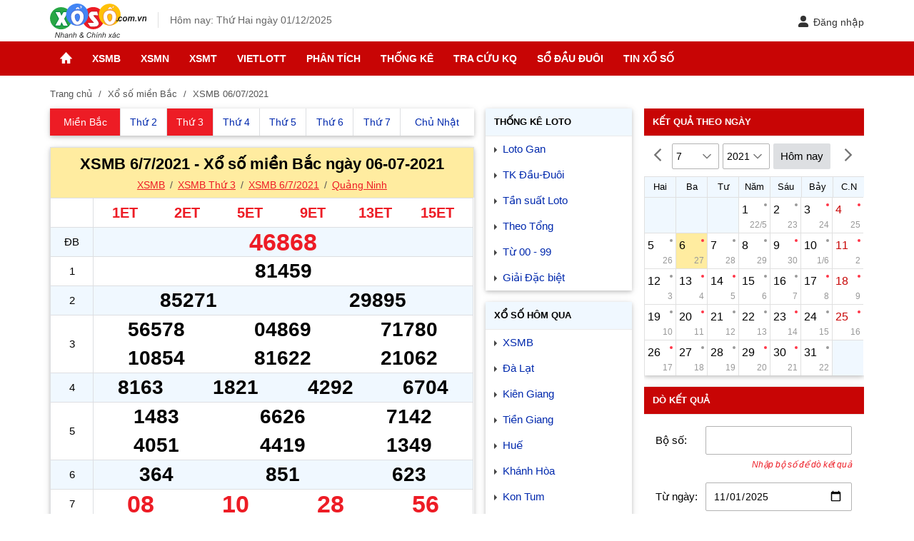

--- FILE ---
content_type: text/html; charset=utf-8
request_url: https://xoso.com.vn/xsmb-06-07-2021.html
body_size: 14490
content:
<!DOCTYPE html><html lang=vi><head><meta charset=UTF-8><meta name=viewport content="width=device-width, initial-scale=1, maximum-scale=5"><title>XSMB 6/7/2021, Kết quả Xổ số Miền Bắc ngày 06-07-2021</title><meta name=description content="XSMB 6/7/2021, Kết quả Xổ số Miền Bắc ngày 06-07-2021, Giải ĐB: ..., G1: 81459, G2: 85271 - 29895, G3: 56578 - 04869 - 71780 - 10854 - 81622 - 21062, ... click để Xem KQXSMB trực tiếp lúc 18h10 hàng ngày"><meta name=keywords content="xsmb 6/7/2021,xsmb,xs mb 06-07-2021,kết quả xổ số miền bắc ngày 06-07-2021"><link rel=canonical href=https://xoso.com.vn/xsmb-06-07-2021.html><meta name=COPYRIGHT content="Copyright (C) 2007 xoso.com.vn"><meta name=RATING content=GENERAL><meta name=revisit-after content="1 days"><meta name=DC.title content="XSMB 6/7/2021, Kết quả Xổ số Miền Bắc ngày 06-07-2021"><meta name=geo.region content=VN-HN><meta name=geo.placename content="ha noi"><meta name=geo.position content=21.0312486,105.7823703><meta name=ICBM content=21.0312486,105.7823703><meta property=twitter:account_id content=874534666891534336><meta property=twitter:title content="XSMB 6/7/2021, Kết quả Xổ số Miền Bắc ngày 06-07-2021"><meta property=twitter:card content=summary_large_image><meta property=fb:admins content=100000342160123><meta property=fb:page_id content=1928896377349928><meta property=fb:app_id content=1928896377349928><meta name=google-site-verification content=0LUg5J6LnCz9snCGRUPSlgephhL9otOtlhr2Ry1Fq8o><meta name=y_key content=""><meta name=msvalidate.01 content=620A159A1964104173AA8028E443F628><meta http-equiv=X-UA-Compatible content="IE=edge"><meta name=robots content=index,follow,noydir,noodp><link rel=amphtml href="https://xoso.com.vn/xsmb-06-07-2021.html?amp=1"><meta name=format-detection content="telephone=no"><meta name=author content=xoso.com.vn><link rel="shortcut icon" href=/favicon.ico type=image/x-icon><link rel=manifest href=/manifest.json><link rel=dns-prefetch href=https://cdn.xoso.com.vn><link rel=dns-prefetch href=http://static.xoso.com.vn><link rel=dns-prefetch href=https://pagead2.googlesyndication.com><link rel=dns-prefetch href="https://www.googletagservices.com/"><link rel=dns-prefetch href=https://fonts.gstatic.com><link rel=dns-prefetch href=https://www.google-analytics.com><link rel=dns-prefetch href=https://www.googleadservices.com><link rel=dns-prefetch href=https://googleads.g.doubleclick.net><link rel=dns-prefetch href=https://ajax.googleapis.com><link rel=dns-prefetch href=https://tpc.googlesyndication.com><link rel=dns-prefetch href=https://securepubads.g.doubleclick.net><link rel=dns-prefetch href=https://adservice.google.com><link rel=dns-prefetch href=https://adservice.google.com.vn><link rel=stylesheet href="https://cdn.xoso.com.vn/css/styleall.min.css?v=20250631"><style>.fc-today{background-color:gold}@media only screen and (max-width:960px){.aside-300{display:block !important}.hidemobile{display:none}}.nav-panel{display:table;width:100%;float:left}.nav-panel li{display:table-cell;text-align:center;font-size:14px;border-left:solid 1px #dddfe2;color:#222;vertical-align:top}.nav-panel a.active{color:#fff;background:#ed1c25}.p-xs{display:block}.m-xs{display:none}.nav-panel li:first-child{border-left:0}.nav-panel a{display:block;padding:8px 2px;text-align:center}@media (max-width:960px){.p-xs{display:none}.m-xs{display:block}}</style><script type=application/ld+json>{"@context":"http://schema.org","@type":"Organization","@id":"https://xoso.com.vn/#organization","name":"Công ty CP Ứng dụng Công nghệ Truyền thông CTC","logo":"https://cdn.xoso.com.vn/images/logo.png","foundingDate":"2007","alternateName":"Xoso.com.vn Cập nhật kết quả xổ số 3 miền Bắc Trung Nam Nhanh và Chính Xác","url":"https://xoso.com.vn/","sameAs":["https://www.facebook.com/xosocomvnlike","https://twitter.com/DuXoso","https://www.youtube.com/channel/UCAnknwuIYFedg9MMqWP8PIQ","https://www.linkedin.com/in/xoso-com-vn-29a171140/","https://www.pinterest.com/soicudon/xosocomvn/"],"address":{"@type":"PostalAddress","streetAddress":"Tầng 2, Toà nhà IC Building, số 82 phố Duy Tân, Phường Cầu Giấy, TP. Hà Nội","addressLocality":"Ha noi","addressRegion":"HN","postalCode":"120000","addressCountry":"VN"},"contactPoint":[{"@type":"ContactPoint","contactType":"customer support","telephone":"[+84-24.6281.2997]","email":"xoso@ctc.com.vn"}]}</script><script type=application/ld+json>{"@context":"http://schema.org","@type":"WebPage","@id":"https://xoso.com.vn/#xsmb-06-07-2021","url":"https://xoso.com.vn/xsmb-06-07-2021.html","name":"XSMB 6/7/2021, Kết quả Xổ số Miền Bắc ngày 06-07-2021","description":"XSMB 6/7/2021, Kết quả Xổ số Miền Bắc ngày 06-07-2021, Giải ĐB: ..., G1: 81459, G2: 85271 - 29895, G3: 56578 - 04869 - 71780 - 10854 - 81622 - 21062, ... click để Xem KQXSMB trực tiếp lúc 18h10 hàng ngày","keywords":["xsmb 6/7/2021"," xsmb"," xs mb 06-07-2021"," kết quả xổ số miền bắc ngày 06-07-2021"],"datePublished":"2021-07-06T00:00:00+07:00","dateModified":"2025-12-01T15:16:11+07:00","creator":{"@type":"Organization","url":"https://xoso.com.vn/","name":"Xổ Số"}}</script><script type=application/ld+json>{"@context":"http://schema.org/","@type":"BreadcrumbList","itemListElement":[{"@type":"ListItem","position":1,"item":"https://xoso.com.vn/xo-so-mien-bac/xsmb-p1.html","name":"XSMB"},{"@type":"ListItem","position":2,"item":"https://xoso.com.vn/xsmb-06-07-2021.html","name":"XSMB 06-07-2021"}]}</script><meta property=og:image content=https://xoso.com.vn/medias/xsmb-06-07-2021.png><meta property=og:image:secure_url content=https://xoso.com.vn/medias/xsmb-06-07-2021.png><meta property=og:image:width content=600><meta property=og:image:height content=314><meta property=og:title content="XSMB 6/7/2021, Kết quả Xổ số Miền Bắc ngày 06-07-2021"><meta property=og:description content="XSMB 6/7/2021, Kết quả Xổ số Miền Bắc ngày 06-07-2021, Giải ĐB: ..., G1: 81459, G2: 85271 - 29895, G3: 56578 - 04869 - 71780 - 10854 - 81622 - 21062, ... click để Xem KQXSMB trực tiếp lúc 18h10 hàng ngày"><meta property=og:type content=website><meta property=og:url content=https://xoso.com.vn/xsmb-06-07-2021.html><meta property=og:site_name content=xoso.com.vn><script async src="https://pagead2.googlesyndication.com/pagead/js/adsbygoogle.js?client=ca-pub-6162392498535478" crossorigin=anonymous></script><body><header class=header><div class=main-content><span class=btn-pushbar-3 data-pushbar-target=left><img alt="menu xo so" class=icon-menu src=https://cdn.xoso.com.vn/images/ic_menu_24px.svg></span><div class=header-logo><a href="/"> <img alt="trang chu xo so" class=header-logo-img src=https://cdn.xoso.com.vn/images/logo.svg width=135 height=48> </a></div><div class=header-time>Hôm nay: Thứ Hai ngày 01/12/2025</div><div class="header-right w-user"><span data-popup-target=#_pop_login class=btn-login-head role=button tabindex=0 aria-label="Đăng nhập"><svg width=16 height=16 viewBox="3 2 18 20" data-name="Flat Color" xmlns=http://www.w3.org/2000/svg class="icon flat-color"><path d="M21 20a2 2 0 0 1-2 2H5a2 2 0 0 1-2-2 6 6 0 0 1 6-6h6a6 6 0 0 1 6 6m-9-8a5 5 0 1 0-5-5 5 5 0 0 0 5 5" style=fill:#333></path></svg>Đăng nhập</span></div></div></header><nav class=nav_header> <span class=nav-scrol-link-ic data-pushbar-target=left><img alt="menu xo so" class="icon-menu2 lazy" src="[data-uri]" data-src=https://cdn.xoso.com.vn/images/menu1.svg></span><ul class=menu_ul><li class="menu_li hide"><a href="/" class=menu_a title="Trang chủ"> <img alt="trang chu xo so" class=icon-home src=https://cdn.xoso.com.vn/images/imghome.png></a><li class=menu_li><a href=/xo-so-mien-bac/xsmb-p1.html class=menu_a title=XSMB>XSMB</a><ul class=menu_down><li><a href=/xsmb-thu-2.html title="Thứ 2">Thứ 2</a><li><a href=/xsmb-thu-3.html title="Thứ 3">Thứ 3</a><li><a href=/xsmb-thu-4.html title="Thứ 4">Thứ 4</a><li><a href=/xsmb-thu-5.html title="Thứ 5">Thứ 5</a><li><a href=/xsmb-thu-6.html title="Thứ 6">Thứ 6</a><li><a href=/xsmb-thu-7.html title="Thứ 7">Thứ 7</a><li><a href=/xsmb-chu-nhat-cn.html title="Chủ nhật">Chủ nhật</a><li><a href=/tuong-thuat-mien-bac/xsmb-tructiep.html title="Trực tiếp">Trực tiếp</a></ul><li class=menu_li><a href=/xo-so-mien-nam/xsmn-p1.html class=menu_a title=XSMN>XSMN</a><ul class=menu_down><li><a href=/xsmn-thu-2.html title="Thứ 2">Thứ 2</a><li><a href=/xsmn-thu-3.html title="Thứ 3">Thứ 3</a><li><a href=/xsmn-thu-4.html title="Thứ 4">Thứ 4</a><li><a href=/xsmn-thu-5.html title="Thứ 5">Thứ 5</a><li><a href=/xsmn-thu-6.html title="Thứ 6">Thứ 6</a><li><a href=/xsmn-thu-7.html title="Thứ 7">Thứ 7</a><li><a href=/xsmn-chu-nhat-cn.html title="Chủ nhật">Chủ nhật</a><li><a href=/tuong-thuat-mien-nam/xsmn-tructiep.html title="Trực tiếp">Trực tiếp</a></ul><li class=menu_li><a href=/xo-so-mien-trung/xsmt-p1.html class=menu_a title=XSMT>XSMT</a><ul class=menu_down><li><a href=/xsmt-thu-2.html title="Thứ 2">Thứ 2</a><li><a href=/xsmt-thu-3.html title="Thứ 3">Thứ 3</a><li><a href=/xsmt-thu-4.html title="Thứ 4">Thứ 4</a><li><a href=/xsmt-thu-5.html title="Thứ 5">Thứ 5</a><li><a href=/xsmt-thu-6.html title="Thứ 6">Thứ 6</a><li><a href=/xsmt-thu-7.html title="Thứ 7">Thứ 7</a><li><a href=/xsmt-chu-nhat-cn.html title="Chủ nhật">Chủ nhật</a><li><a href=/tuong-thuat-mien-trung/xsmt-tructiep.html title="Trực tiếp">Trực tiếp</a></ul><li class=menu_li><a href=/kqxs-vietlott-ket-qua-xo-so-vietlott.html class=menu_a title=Vietlott>Vietlott</a><ul class=menu_down><li><a href=/xo-so-tu-chon-mega-645.html title="Mega 6/45">Mega 6/45</a><li><a href=/xo-so-power-655.html title="Power 6/55">Power 6/55</a><li><a href=/xo-so-max-3d.html title="Max 3D">Max 3D</a><li><a href=/ket-qua-xs-keno.html title="Xổ số Keno">Xổ số Keno</a></ul><li class=menu_li><a href=/phan-tich-kqxs-c407-p1.html class=menu_a title="Phân tích">Phân tích</a><ul class=menu_down><li><a href=/phan-tich-kqxs-mien-bac-c411-p1.html title="Thống kê XSMB">Thống kê XSMB</a><li><a href=/phan-tich-kqxs-mien-trung-c413-p1.html title="Thống kê XSMT">Thống kê XSMT</a><li><a href=/phan-tich-kqxs-mien-nam-c412-p1.html title="Thống kê XSMN">Thống kê XSMN</a><li><a href=/tin-tuc-xs-mega-645.html title="Thống kê XS Vietlott">Thống kê XS Vietlott</a></ul><li class=menu_li><a href=/thong-ke-lo-gan.html class=menu_a title="Thống kê">Thống kê</a><ul class=menu_down><li><a href=/thong-ke-lo-gan.html title="Thống kê Loto gan">Thống kê Loto gan</a><li><a href=/thong-ke-giai-dac-biet.html title="TK giải Đặc biệt">TK giải Đặc biệt</a><li><a href=/thong-ke-tong-hop.html title="Thống kê tổng hợp">Thống kê tổng hợp</a><li><a href=/thong-ke-dau-duoi.html title="Thống kê Đầu - Đuôi">Thống kê Đầu - Đuôi</a><li><a href=/thong-ke-tan-suat.html title="Tần suất xuất hiện">Tần suất xuất hiện</a><li><a href=/thong-ke-00-99.html title="TK từ 00 đến 99">TK từ 00 đến 99</a><li><a href=/lo-xien-xsmb.html title="Thống kê cặp loto cùng về XSMB">Thống kê cặp loto cùng về XSMB</a><li><a href=/lo-kep-xsmb.html title="Thống kê loto kép">Thống kê loto kép</a><li><a href=/thong-ke-tan-suat-loto.html title="Thống kê tần suất loto ">Thống kê tần suất loto </a><li><a href=/thong-ke-tan-suat-cap-loto.html title="Thống kê tần suất cặp loto">Thống kê tần suất cặp loto</a><li><a href=/thong-ke-giai-dac-biet-ngay-mai.html title="Thống kê giải đặc biệt ngày mai">Thống kê giải đặc biệt ngày mai</a></ul><li class=menu_li><a href=/xo-so-hom-nay.html class=menu_a title="Tra cứu KQ">Tra cứu KQ</a><ul class=menu_down><li><a href=/so-ket-qua.html title="Sổ kết quả">Sổ kết quả</a><li><a href=/xo-so-hom-nay.html title="Kết quả hôm nay">Kết quả hôm nay</a><li><a href=/xo-so-hom-qua.html title="Kết quả hôm qua">Kết quả hôm qua</a><li><a href=/xsmb-30-ngay.html title="XSMB 30 ngày">XSMB 30 ngày</a><li><a href=/do-so.html title="Dò vé số">Dò vé số</a><li><a href=/xo-so-theo-dai.html title="Kết quả đài">Kết quả đài</a></ul><li class=menu_li><a href=/so-dau-duoi-mb.html class=menu_a title="Sổ đầu đuôi">Sổ đầu đuôi</a><ul class=menu_down><li><a href=/so-dau-duoi-mb.html title="Sổ đầu đuôi miền Bắc">Sổ đầu đuôi miền Bắc</a><li><a href=/so-dau-duoi-mn.html title="Sổ đầu đuôi miền Nam">Sổ đầu đuôi miền Nam</a><li><a href=/so-dau-duoi-mt.html title="Sổ đầu đuôi miền Trung">Sổ đầu đuôi miền Trung</a></ul><li class=menu_li><a href=/tin-xo-so-c404-p1.html class=menu_a title="Tin Xổ số">Tin Xổ số</a><ul class=menu_down><li><a href=/tin-xo-so/mau-ve-trung-thuong-xo-so-kien-thiet-moi-nhat-404-144036.html title="Mẫu vé trúng thưởng">Mẫu vé trúng thưởng</a><li><a href=/quy-dinh-xo-so-c418-p1.html title="Quy định xổ số">Quy định xổ số</a><li><a href=/tin-trung-thuong-c417-p1.html title="Tin trúng thưởng">Tin trúng thưởng</a></ul></ul></nav><main class=main><div class=main-content><div class=breadcrumb><a title="Trang chủ" href="/">Trang chủ</a> <a title="Xổ số miền Bắc" href=/xo-so-mien-bac/xsmb-p1.html>Xổ số miền Bắc</a> <span>XSMB 06/07/2021</span></div><div class=content-left><div id=curr_living_neo style=display:none class=live-lottery><span class=live-title>Đang tường thuật Xổ số <span id=lottery_living_name></span></span> <a id=curr_living_btn href=javascript:void(0) rel=nofollow class=live-btn title="➜ Xem ngay">➜ Xem ngay</a></div><div class=section><ul class=nav-panel><li class=first-xs><a class=active title=XSMB href=/xo-so-mien-bac/xsmb-p1.html><span class=p-xs>Miền Bắc</span> <span class=m-xs>XSMB</span></a><li><a title="XSMB thứ 2" href=/xsmb-thu-2.html><span class=p-xs>Thứ 2</span> <span class=m-xs>T2</span></a><li><a class=active title="XSMB thứ 3" href=/xsmb-thu-3.html><span class=p-xs>Thứ 3</span> <span class=m-xs>T3</span></a><li><a title="XSMB thứ 4" href=/xsmb-thu-4.html><span class=p-xs>Thứ 4</span> <span class=m-xs>T4</span></a><li><a title="XSMB thứ 5" href=/xsmb-thu-5.html><span class=p-xs>Thứ 5</span> <span class=m-xs>T5</span></a><li><a title="XSMB thứ 6" href=/xsmb-thu-6.html><span class=p-xs>Thứ 6</span> <span class=m-xs>T6</span></a><li><a title="XSMB thứ 7" href=/xsmb-thu-7.html><span class=p-xs>Thứ 7</span> <span class=m-xs>T7</span></a><li><a title="XSMB chủ nhật" href=/xsmb-chu-nhat-cn.html><span class=p-xs>Chủ Nhật</span> <span class=m-xs>CN</span></a></ul></div><section id=kqngay_06072021 class=section><header class=section-header><h1>XSMB 6/7/2021 - Xổ số miền Bắc ngày 06-07-2021</h1><div id=kqLiveTitle></div><h2 class=site-link><a title=XSMB href=/xo-so-mien-bac/xsmb-p1.html>XSMB</a> <a title="XSMB Thứ 3" href=/xsmb-thu-3.html>XSMB Thứ 3</a> <a title="XSMB 6/7/2021" href=/xsmb-06-07-2021.html>XSMB 6/7/2021</a> <a title="Quảng Ninh" href=/xsqn-xo-so-quang-ninh.html>Quảng Ninh</a></h2></header><div id=liveMessagePannel class=notedelay></div><div id=kqngay_06072021_kq class=section-content><table class=table-result><tbody><tr><th class=name-prize><td class=number-prize id=mb_prizeCode><span id=mb_prizeCode_item_0 class=code-DB6> 1ET </span> <span id=mb_prizeCode_item_1 class=code-DB6> 2ET </span> <span id=mb_prizeCode_item_2 class=code-DB6> 5ET </span> <span id=mb_prizeCode_item_3 class=code-DB6> 9ET</span> <span id=mb_prizeCode_item_4 class=code-DB6>13ET </span> <span id=mb_prizeCode_item_5 class=code-DB6> 15ET </span><tr><th>ĐB<td><span id=mb_prizeDB_item0 class=special-prize>46868</span><tr><th>1<td><span id=mb_prize1_item0 class=prize1>81459</span><tr><th>2<td><span id=mb_prize2_item0 class=prize2>85271 </span> <span id=mb_prize2_item1 class=prize2> 29895</span><tr><th>3<td><span id=mb_prize3_item0 class=prize3>56578 </span> <span id=mb_prize3_item1 class=prize3> 04869 </span> <span id=mb_prize3_item2 class=prize3> 71780 </span> <span id=mb_prize3_item3 class=prize3> 10854 </span> <span id=mb_prize3_item4 class=prize3> 81622 </span> <span id=mb_prize3_item5 class=prize3> 21062</span><tr><th>4<td><span id=mb_prize4_item0 class=prize4>8163 </span> <span id=mb_prize4_item1 class=prize4> 1821 </span> <span id=mb_prize4_item2 class=prize4> 4292 </span> <span id=mb_prize4_item3 class=prize4> 6704</span><tr><th>5<td><span id=mb_prize5_item0 class=prize5>1483 </span> <span id=mb_prize5_item1 class=prize5> 6626 </span> <span id=mb_prize5_item2 class=prize5> 7142 </span> <span id=mb_prize5_item3 class=prize5> 4051 </span> <span id=mb_prize5_item4 class=prize5> 4419 </span> <span id=mb_prize5_item5 class=prize5> 1349</span><tr><th>6<td><span id=mb_prize6_item0 class=prize6>364 </span> <span id=mb_prize6_item1 class=prize6> 851 </span> <span id=mb_prize6_item2 class=prize6> 623</span><tr><th>7<td><span id=mb_prize7_item0 class=prize7>08 </span> <span id=mb_prize7_item1 class=prize7> 10 </span> <span id=mb_prize7_item2 class=prize7> 28 </span> <span id=mb_prize7_item3 class=prize7> 56</span></table><div class=statistic-link><div id=liveLotoPannel class="notification evenloto evenloto2" style=display:none;clear:both></div><div id=liveLotoNote class=notification style=display:none;clear:both><span class=span-text>Xem chi tiết dưới bảng đầu đuôi</span></div>Xem <a title="XSMB 5/7/2021" href=/xsmb-05-07-2021.html>XSMB 5/7/2021</a> <a title="XSMB 7/7/2021" href=/xsmb-07-07-2021.html>XSMB 7/7/2021</a></div><div class=ads><div class=google-ads><div class=adv-side-bar style="height:auto !important"><div class=adv-main-title><span class="link-pad-left textadv">Advertisements</span></div><div class=adv-main-content><script async src="https://pagead2.googlesyndication.com/pagead/js/adsbygoogle.js?client=ca-pub-6162392498535478" crossorigin=anonymous></script><ins class=adsbygoogle style=display:block data-ad-client=ca-pub-6162392498535478 data-ad-slot=1608795488 data-ad-format=auto data-full-width-responsive=true></ins><script>(adsbygoogle=window.adsbygoogle||[]).push({});</script></div></div></div></div><div id=kqngay_06072021_dd class=table-loto><div class=site-link2><a title="Bảng Loto Miền Bắc" href=/lo-to-mien-bac/ket-qua-lo-to-mien-bac-p1.html>Bảng Loto Miền Bắc</a> <a title="Loto miền Bắc Thứ 3" href=/lo-to-mien-bac-thu-3.html>Loto miền Bắc Thứ 3</a></div><table><thead><tr><th class=loto-name>Đầu<th class=loto-col2>Đuôi<th class=loto-col2>Đầu<th class=loto-name>Đuôi<tbody><tr><th>0<td>4,8<td>8,1<th>0<tr><th>1<td>9,0<td>7,2,5,5<th>1<tr><th>2<td>2,1,6,3,8<td>2,6,9,4<th>2<tr><th>3<td>-<td>6,8,2<th>3<tr><th>4<td>2,9<td>5,0,6<th>4<tr><th>5<td>9,4,1,1,6<td>9<th>5<tr><th>6<td><span class=red>8</span>,9,2,3,4<td>2,5<th>6<tr><th>7<td>1,8<td>-<th>7<tr><th>8<td>0,3<td><span class=red>6</span>,7,0,2<th>8<tr><th>9<td>5,2<td>5,6,1,4<th>9</table></div><div class=statistic-link2><h3>Theo ngày</h3><a title="XSMB hôm nay" href=/xsmb-01-12-2025.html>XSMB hôm nay</a> <a title="XSMB Ngày 30/11/2025" href=/xsmb-30-11-2025.html>XSMB Ngày 30/11/2025</a> <a title="XSMB Ngày 29/11/2025" href=/xsmb-29-11-2025.html>XSMB Ngày 29/11/2025</a> <a title="XSMB Ngày 28/11/2025" href=/xsmb-28-11-2025.html>XSMB Ngày 28/11/2025</a> <a title="XSMB Ngày 7/7/2021" href=/xsmb-07-07-2021.html>XSMB Ngày 7/7/2021</a> <a title="XSMB Ngày 5/7/2021" href=/xsmb-05-07-2021.html>XSMB Ngày 5/7/2021</a> <a title="XSMB Ngày 4/7/2021" href=/xsmb-04-07-2021.html>XSMB Ngày 4/7/2021</a> <a title="XSMB Ngày 3/7/2021" href=/xsmb-03-07-2021.html>XSMB Ngày 3/7/2021</a> <a title="XSMB Ngày 2/7/2021" href=/xsmb-02-07-2021.html>XSMB Ngày 2/7/2021</a> <a title="XSMB Ngày 1/7/2021" href=/xsmb-01-07-2021.html>XSMB Ngày 1/7/2021</a> <a title="XSMB Ngày 30/6/2021" href=/xsmb-30-06-2021.html>XSMB Ngày 30/6/2021</a> <a title="XSMB Ngày 29/6/2021" href=/xsmb-29-06-2021.html>XSMB Ngày 29/6/2021</a></div><div class=statistic-link2><h3>Kết quả XSMB</h3><a title="Kết quả XSMB 30 ngày" href=/xsmb-30-ngay.html>Kết quả XSMB 30 ngày</a> <a title="KQXS 3 miền Hôm nay" href=/xo-so-hom-nay.html>KQXS 3 miền Hôm nay</a> <a title="Trực tiếp XSMB" href=/tuong-thuat-mien-bac/xsmb-tructiep.html>Trực tiếp XSMB</a></div><div class=sms-loto><p>Nhận <a href="/" title="kết quả xổ số" class=color_red>kết quả xổ số</a> Miền Bắc, soạn <a title="kết quả xổ số" class=color_red href=/xo-so-mien-bac/xsmb-p1.html>XSMB</a> gửi <span class=color_red>8136</span> (1.500đ/SMS)<p>Nhận kết quả tường thuật XS soạn <span class=color_red>XS MB</span> gửi <span class=color_red>8336</span> (3.000đ/SMS)</div></div></section><section class=section><header class=section-header2><h2><a href=/phan-tich-kqxs-mien-bac-c411-p1.html>Thống kê KQXS</a></h2></header><div class=section-content><ul class=post-news><li><a href=/thong-ke-kqxs/xsmb-tuan-qua-co-gi-407-148988.html title="XSMB tuần qua có gì? Tuần từ 24/11/2025 đến 30/11/2025" class="post-thumbnail thumb120"> <img alt="XSMB tuần qua có gì? Tuần từ 24/11/2025 đến 30/11/2025" class="image lazy" src="[data-uri]" data-src=//static.xoso.com.vn/medias/mobile/2025/12/01/tkxsmb-tuan-30-11-2025-0112092251.jpg> </a><h3 class=description><a href=/thong-ke-kqxs/xsmb-tuan-qua-co-gi-407-148988.html title="XSMB tuần qua có gì? Tuần từ 24/11/2025 đến 30/11/2025">XSMB tuần qua có gì? Tuần từ 24/11/2025 đến 30/11/2025</a></h3><li><div class=post-title2><a href=/thong-ke-kqxs/thong-ke-kep-xsmb-1-12-2025-407-148987.html title="Thống kê kép XSMB 1/12/2025 - Phân tích XSMB Thứ 2 hôm nay">Thống kê kép XSMB 1/12/2025 - Phân tích XSMB Thứ 2 hôm nay</a></div><li><div class=post-title2><a href=/thong-ke-xsmb/thong-ke-xsmb-01-12-2025-411-148985.html title="Thống Kê XSMB 01/12/2025 - Thống Kê KQXSMB Thứ 2 Ngày 01/12">Thống Kê XSMB 01/12/2025 - Thống Kê KQXSMB Thứ 2 Ngày 01/12</a></div></ul></div><div class=see-more><a href=/phan-tich-kqxs-mien-bac-c411-p1.html title="Xem thêm Thống kê Kết quả xổ số">Xem thêm</a></div></section><section class=section><header class=section-header2><h2><a title="Thống kê lo gan" href=/thong-ke-lo-gan.html>Thống kê Lo gan miền Bắc ngày 06/07/2021</a></h2></header><div class=section-content><div class=list-statistic><p>Loto Gan <a title=SXMB href=/xo-so-mien-bac/xsmb-p1.html>SXMB</a> nhất bảng<table class="table text-center"><thead><tr><th class=w25>Lo gan<th class=w25>Lần chưa về<th class=w25>Về gần nhất<th class=w25>Gan cực đại<tbody><tr><td><strong>14</strong><td><strong>15</strong> lần<td><a title="XSMB 20/06/2021" href=/xsmb-20-06-2021.html>20/06/2021</a><td><span><strong>33</strong> lần</span><tr><td><strong><span style=color:#00f>23</span></strong><td><strong>15</strong> lần<td><a title="XSMB 20/06/2021" href=/xsmb-20-06-2021.html>20/06/2021</a><td><span><strong>25</strong> lần</span><tr><td><strong>73</strong><td><strong>13</strong> lần<td><a title="XSMB 22/06/2021" href=/xsmb-22-06-2021.html>22/06/2021</a><td><span><strong>20</strong> lần</span><tr><td><strong>06</strong><td><strong>12</strong> lần<td><a title="XSMB 23/06/2021" href=/xsmb-23-06-2021.html>23/06/2021</a><td><span><strong>24</strong> lần</span><tr><td><strong>55</strong><td><strong>11</strong> lần<td><a title="XSMB 24/06/2021" href=/xsmb-24-06-2021.html>24/06/2021</a><td><span><strong>42</strong> lần</span><tr><td><strong><span style=color:#00f>92</span></strong><td><strong>11</strong> lần<td><a title="XSMB 24/06/2021" href=/xsmb-24-06-2021.html>24/06/2021</a><td><span><strong>23</strong> lần</span><tr><td><strong>03</strong><td><strong>10</strong> lần<td><a title="XSMB 25/06/2021" href=/xsmb-25-06-2021.html>25/06/2021</a><td><span><strong>25</strong> lần</span><tr><td><strong>25</strong><td><strong>10</strong> lần<td><a title="XSMB 25/06/2021" href=/xsmb-25-06-2021.html>25/06/2021</a><td><span><strong>22</strong> lần</span><tr><td><strong>35</strong><td><strong>10</strong> lần<td><a title="XSMB 25/06/2021" href=/xsmb-25-06-2021.html>25/06/2021</a><td><span><strong>35</strong> lần</span><tr><td><strong>38</strong><td><strong>10</strong> lần<td><a title="XSMB 25/06/2021" href=/xsmb-25-06-2021.html>25/06/2021</a><td><span><strong>26</strong> lần</span></table><p>Cặp Loto <a title=SXMB href=/xo-so-mien-bac/xsmb-p1.html>KQXSMB</a> Gan nhất dẫn đầu bảng<table class="table text-center"><thead><tr><th class=w25>Cặp Lo gan<th class=w25>Lần chưa về<th class=w25>Về gần nhất<th class=w25>Gan cực đại<tbody><tr><td><strong><span style=color:#00f>56</span> - 65</strong><td><strong>6</strong> lần<td><a title="XSMB 29/06/2021" href=/xsmb-29-06-2021.html>29/06/2021</a><td><span><strong>20</strong> lần</span><tr><td><strong>06 - 60</strong><td><strong>5</strong> lần<td><a title="XSMB 30/06/2021" href=/xsmb-30-06-2021.html>30/06/2021</a><td><span><strong>16</strong> lần</span><tr><td><strong>27 - 72</strong><td><strong>5</strong> lần<td><a title="XSMB 30/06/2021" href=/xsmb-30-06-2021.html>30/06/2021</a><td><span><strong>12</strong> lần</span><tr><td><strong>03 - 30</strong><td><strong>4</strong> lần<td><a title="XSMB 01/07/2021" href=/xsmb-01-07-2021.html>01/07/2021</a><td><span><strong>13</strong> lần</span><tr><td><strong>05 - 50</strong><td><strong>4</strong> lần<td><a title="XSMB 01/07/2021" href=/xsmb-01-07-2021.html>01/07/2021</a><td><span><strong>19</strong> lần</span><tr><td><strong>02 - 20</strong><td><strong>3</strong> lần<td><a title="XSMB 02/07/2021" href=/xsmb-02-07-2021.html>02/07/2021</a><td><span><strong>11</strong> lần</span><tr><td><strong><span style=color:#00f>08</span> - <span style=color:#00f>80</span></strong><td><strong>3</strong> lần<td><a title="XSMB 02/07/2021" href=/xsmb-02-07-2021.html>02/07/2021</a><td><span><strong>11</strong> lần</span><tr><td><strong><span style=color:#00f>19</span> - 91</strong><td><strong>3</strong> lần<td><a title="XSMB 02/07/2021" href=/xsmb-02-07-2021.html>02/07/2021</a><td><span><strong>14</strong> lần</span><tr><td><strong><span style=color:#00f>23</span> - 32</strong><td><strong>3</strong> lần<td><a title="XSMB 02/07/2021" href=/xsmb-02-07-2021.html>02/07/2021</a><td><span><strong>12</strong> lần</span><tr><td><strong>35 - 53</strong><td><strong>3</strong> lần<td><a title="XSMB 02/07/2021" href=/xsmb-02-07-2021.html>02/07/2021</a><td><span><strong>15</strong> lần</span></table></div></div><div class=see-more><a title="Thống kê lo gan" href=/thong-ke-lo-gan.html>Xem thêm</a></div></section><section class=section><div class=statistic-link2><h3>Một số thông tin về xổ số Miền Bắc</h3><a href=/tuong-thuat-mien-bac/xsmb-tructiep.html>Tường thuật xổ số miền bắc</a> <a href=/lo-to-mien-bac/ket-qua-lo-to-mien-bac-p1.html>Kết quả lô tô miền bắc</a> <a href=/ket-qua-theo-ngay.html>Tra cứu KQXS miền bắc</a> <a title="Thống kê giải đặc biệt" href=/thong-ke-giai-dac-biet.html>Thống kê giải đặc biệt</a></div><div class=lottery-info><h3><a href=/lich-quay-xo-so.html><strong>Lịch mở thưởng XSMB</strong></a></h3><p><strong>Thứ Hai</strong>: Xổ số kiến thiết <strong>Hà Nội</strong><p><strong>Thứ Ba</strong>: Xổ số kiến thiết <strong>Quảng Ninh</strong><p><strong>Thứ Tư</strong>: Xổ số kiến thiết <strong>Bắc Ninh</strong><p><strong>Thứ Năm</strong>: Xổ số kiến thiết <strong>Hà Nội</strong><p><strong>Thứ Sáu</strong>: Xổ số kiến thiết <strong>Hải Phòng</strong><p><strong>Thứ Bảy</strong>: Xổ số kiến thiết <strong>Nam Định</strong><p><strong>Chủ Nhật</strong>: Xổ số kiến thiết <strong>Thái Bình</strong><p>- Địa chỉ quay thưởng xổ số Miền Bắc: Công ty TNHH một thành viên Xổ số Kiến thiết Thủ đô - 53E Hàng Bài , phường Cửa Nam, thành phố Hà Nội<p>- Thời gian quay số mở thưởng: Từ 18h15 đến 18h25 hàng ngày. (Trừ 4 ngày nghỉ tết âm lịch).</div></section><section class=section><div class=lottery-info><h3>Cơ cấu giải thưởng XSMB</h3><p>(Xổ số truyền thống, xổ số Thủ Đô hay xổ số Hà Nội)<p>Loại vé 10000đ:<p>Có 81.150 giải thưởng (27 số tương đương với 27 lần quay):<p><b>Ngày mùng 1, 15 hàng tháng</b><table class=table style=margin-bottom:10px;font-size:13px><thead><tr><th class=cocau style=min-width:70px>Tên giải<th class=cocau>Tiền thưởng (VNĐ)<th class=cocau>Số lượng giải<th class=cocau>Tổng giá trị giải thưởng (VNĐ)<th class=cocau>Trị giá mỗi giải so với giá vé mua<tbody><tr><td class=cocau>Giải ĐB<td class=cocau>500,000,000<td class=cocau>8<td class=cocau>4,000,000,000<td class=cocau>50,000 lần<tr><td class=cocau>Giải phụ ĐB<td class=cocau>25,000,000<td class=cocau>12<td class=cocau>300,000,000<td class=cocau>2,500 lần<tr><td class=cocau>Giải nhất<td class=cocau>10,000,000<td class=cocau>20<td class=cocau>200,000,000<td class=cocau>1,000 lần<tr><td class=cocau>Giải nhì<td class=cocau>5,000,000<td class=cocau>40<td class=cocau>200,000,000<td class=cocau>500 lần<tr><td class=cocau>Giải ba<td class=cocau>1,000,000<td class=cocau>120<td class=cocau>120,000,000<td class=cocau>100 lần<tr><td class=cocau>Giải tư<td class=cocau>400,000<td class=cocau>800<td class=cocau>320,000,000<td class=cocau>40 lần<tr><td class=cocau>Giải năm<td class=cocau>200,000<td class=cocau>1,200<td class=cocau>240,000,000<td class=cocau>20 lần<tr><td class=cocau>Giải sáu<td class=cocau>100,000<td class=cocau>6,000<td class=cocau>600,000,000<td class=cocau>10 lần<tr><td class=cocau>Giải bảy<td class=cocau>40,000<td class=cocau>80,000<td class=cocau>3,200,000,000<td class=cocau>4 lần<tr><td class=cocau>Giải KK<td class=cocau>40,000<td class=cocau>20,000<td class=cocau>800,000,000<td class=cocau>4 lần</table><br><p><b>Ngày còn lại trong tháng </b><table class=table style=margin-bottom:10px;font-size:13px><thead><tr><th class=cocau style=min-width:70px>Tên giải<th class=cocau>Tiền thưởng (VNĐ)<th class=cocau>Số lượng giải<th class=cocau>Tổng giá trị giải thưởng (VNĐ)<th class=cocau>Trị giá mỗi giải so với giá vé mua<tbody><tr><td class=cocau>Giải ĐB<td class=cocau>500,000,000<td class=cocau>6<td class=cocau>3,000,000,000<td class=cocau>50,000 lần<tr><td class=cocau>Giải phụ ĐB<td class=cocau>25,000,000<td class=cocau>9<td class=cocau>225,000,000<td class=cocau>2,500 lần<tr><td class=cocau>Giải nhất<td class=cocau>10,000,000<td class=cocau>15<td class=cocau>150,000,000<td class=cocau>1,000 lần<tr><td class=cocau>Giải nhì<td class=cocau>5,000,000<td class=cocau>30<td class=cocau>150,000,000<td class=cocau>500 lần<tr><td class=cocau>Giải ba<td class=cocau>1,000,000<td class=cocau>90<td class=cocau>90,000,000<td class=cocau>100 lần<tr><td class=cocau>Giải tư<td class=cocau>400,000<td class=cocau>600<td class=cocau>240,000,000<td class=cocau>40 lần<tr><td class=cocau>Giải năm<td class=cocau>200,000<td class=cocau>900<td class=cocau>180,000,000<td class=cocau>20 lần<tr><td class=cocau>Giải sáu<td class=cocau>100,000<td class=cocau>4,500<td class=cocau>450,000,000<td class=cocau>10 lần<tr><td class=cocau>Giải bảy<td class=cocau>40,000<td class=cocau>60,000<td class=cocau>2,400,000,000<td class=cocau>4 lần<tr><td class=cocau>Giải KK<td class=cocau>40,000<td class=cocau>15,000<td class=cocau>600,000,000<td class=cocau>4 lần</table><p>(Xổ số truyền thống, xổ số Thủ Đô (XSTD) hay xổ số Hà Nội(XSHN), XS MB truc tiep, SXMB, Xo so Mien Bac hom nay)</div></section></div><aside class=aside-160><div class=widget><div class=widget-title><h3>Thống kê Loto</h3></div><div class=widget-container><ul class=link-item><li><a title="Loto Gan" href=/thong-ke-lo-gan.html>Loto Gan</a><li><a title="TK Đầu-Đuôi" href=/thong-ke-dau-duoi.html>TK Đầu-Đuôi</a><li><a title="Tần suất Loto" href=/thong-ke-tan-suat.html>Tần suất Loto</a><li><a title="Thống kê theo Tổng" href=/thong-ke-tong.html>Theo Tổng</a><li><a title="Thống kê từ 00 - 99" href=/thong-ke-00-99.html>Từ 00 - 99</a><li><a title="Thống kê giải Đặc biệt" href=/thong-ke-giai-dac-biet.html>Giải Đặc biệt</a></ul></div></div><div class=widget><div class=widget-title><h3><a title="Xổ số Hôm qua" href=/xo-so-hom-qua.html>Xổ số Hôm qua</a></h3></div><div class=widget-container><ul class=link-item><li><a title="Xổ số miền Bắc" href=/xo-so-mien-bac/xsmb-p1.html>XSMB</a><li><a title="Xổ số Đà Lạt" href=/xo-so-da-lat/xsdl-p1.html>Đà Lạt</a><li><a title="Xổ số Kiên Giang" href=/xo-so-kien-giang/xskg-p1.html>Kiên Giang</a><li><a title="Xổ số Tiền Giang" href=/xo-so-tien-giang/xstg-p1.html>Tiền Giang</a><li><a title="Xổ số Huế" href=/xo-so-hue/xstth-p1.html>Huế</a><li><a title="Xổ số Khánh Hòa" href=/xo-so-khanh-hoa/xskh-p1.html>Khánh Hòa</a><li><a title="Xổ số Kon Tum" href=/xo-so-kon-tum/xskt-p1.html>Kon Tum</a><li><a title="Xổ số Mega 6/45" href=/xo-so-tu-chon-mega-645.html>Mega 6/45</a><li><a title="Xổ số XS Thần tài" href=/xo-so-than-tai.html>XS Thần tài</a><li><a title="Xổ số Điện toán 123" href=/xo-so-dien-toan-123.html>Điện toán 123</a></ul></div></div><div class=widget><div class=widget-title><h3>Tường thuật Trực tiếp</h3></div><div class=widget-container><ul class=link-item><li><a title="Trực tiếp Xổ số miền Bắc" href=/tuong-thuat-mien-bac/xsmb-tructiep.html>Miền Bắc</a><li><a title="Trực tiếp Xổ số miền Trung" href=/tuong-thuat-mien-trung/xsmt-tructiep.html>Miền Trung</a><li><a title="Trực tiếp Xổ số miền Nam" href=/tuong-thuat-mien-nam/xsmn-tructiep.html>Miền Nam</a></ul></div></div><div class=widget><div class=widget-title><h3><a href=/thong-ke-nhieu-it.html>Thống kê XS Mega</a></h3></div><div class=widget-container><ul class=link-item><li><a href=/thong-ke-01-45.html>Thống kê 01-45</a><li><a href=/thong-ke-nhieu-it.html>Thống kê nhiều ít</a><li><a href=/thong-ke-chan-le.html>Thống kê chẵn lẻ</a></ul></div></div></aside><aside class=aside-300><div class=widget><div class="widget-title widget_bg"><h3>Kết quả theo ngày</h3></div><div class=form-select><span class=btn-list1><img id=custom-prev class=img-c src=https://cdn.xoso.com.vn/images/list8.svg></span> <select class=select-item id=custom-month><option value=1>1<option value=2>2<option value=3>3<option value=4>4<option value=5>5<option value=6>6<option value=7>7<option value=8>8<option value=9>9<option value=10>10<option value=11>11<option value=12 selected>12</select> <select class=select-item id=custom-year><option value=2025 selected>2025<option value=2024>2024<option value=2023>2023<option value=2022>2022<option value=2021>2021<option value=2020>2020<option value=2019>2019<option value=2018>2018<option value=2017>2017<option value=2016>2016<option value=2015>2015<option value=2014>2014<option value=2013>2013<option value=2012>2012<option value=2011>2011</select> <span id=custom-current title="Hôm nay" class="btn btn-select">Hôm nay</span> <span class=btn-list2><img id=custom-next class=img-c src=https://cdn.xoso.com.vn/images/list7.svg></span></div><div class="widget-container fc-calendar-container" id=calendar></div></div><div class=hidemobile><div class=widget><div class="widget-title widget_bg"><h3>Dò kết quả</h3></div><div class=widget-container><div class=form-wg><div class=form-group><label class=label_gril>Bộ số:</label><div class=input_gril><input id=number_l4681z><div class=text-danger>Nhập bộ số để dò kết quả</div></div></div><div class=form-group><label class=label_gril>Từ ngày:</label><div class=input_gril><input id=dateRangeForm_g09f8w type=date min=2007-08-18 max=2025-12-01 data-date="" data-date-format="DD MMMM YYYY" value=2025-11-01></div></div><div class=form-group><label class=label_gril>Đến ngày:</label><div class=input_gril><input id=dateRangeTo_k98pru type=date min=2007-08-18 max=2025-12-01 data-date="" data-date-format="DD MMMM YYYY" value=2025-12-01></div></div><div class=form-group><label class=label_gril>Tỉnh TP:</label><div class=input_gril><select id=province_w0c38u><option value=0 selected>Miền Bắc<option value=20>An Giang<option value=17>Bạc Liêu<option value=16>Bến Tre<option value=24>Bình Dương<option value=27>Bình Phước<option value=22>Bình Thuận<option value=15>Cà Mau<option value=11>Cần Thơ<option value=31>Đà Lạt<option value=19>Đồng Nai<option value=13>Đồng Tháp<option value=28>Hậu Giang<option value=29>Kiên Giang<option value=26>Long An<option value=18>Sóc Trăng<option value=21>Tây Ninh<option value=30>Tiền Giang<option value=14>TP Hồ Chí Minh<option value=25>Trà Vinh<option value=23>Vĩnh Long<option value=10>Vũng Tàu<option value=38>Bình Định<option value=37>Đà Nẵng<option value=34>Đắk Lắk<option value=44>Đắk Nông<option value=42>Gia Lai<option value=32>Huế<option value=36>Khánh Hòa<option value=45>Kon Tum<option value=41>Ninh Thuận<option value=33>Phú Yên<option value=39>Quảng Bình<option value=35>Quảng Nam<option value=43>Quảng Ngãi<option value=40>Quảng Trị</select></div></div><div class=form-group><div class=btn-right><button id=number_detector_24f606 class=btn>Dò kết quả</button></div></div><div class=form-group><p class=tutorial-loto>Bạn có thể thống kê một hoặc nhiều số: <br>Ví dụ: 36 hoặc 68, 86</div></div></div></div></div></aside></div></main><aside data-pushbar-id=left class="pushbar from_left pushbar-hide"><span data-pushbar-close class=btn-pushbar-close><img alt="dong menu" class="icon-back lazy" src="[data-uri]" data-src=https://cdn.xoso.com.vn/images/list2.png></span><div class=user-sidebar><a href="/"> <img alt="trang chu xo so" class="logosidebar lazy" src="[data-uri]" data-src=https://cdn.xoso.com.vn/images/logo.svg> </a></div><div class=ac-menu><div class=ac_item><a href="/" class=ac_title_2><img alt="trang chu xo so" class="ic-m lazy" src="[data-uri]" data-src=https://cdn.xoso.com.vn/images/icon_home.svg>Trang chủ</a></div><div class="ac_item boder_top"><a href=/xo-so-mien-bac/xsmb-p1.html class=ac_title_2> <img alt=XSMB class="ic-m lazy" src="[data-uri]" data-src=https://cdn.xoso.com.vn/Content/images/icon_xsmb.svg>XSMB </a> <span class=ac_icon></span><div class=ac_content><div class=ac_ul2><a href=/xsmb-thu-2.html title="Thứ 2">Thứ 2</a> <a href=/xsmb-thu-3.html title="Thứ 3">Thứ 3</a> <a href=/xsmb-thu-4.html title="Thứ 4">Thứ 4</a> <a href=/xsmb-thu-5.html title="Thứ 5">Thứ 5</a> <a href=/xsmb-thu-6.html title="Thứ 6">Thứ 6</a> <a href=/xsmb-thu-7.html title="Thứ 7">Thứ 7</a> <a href=/xsmb-chu-nhat-cn.html title="Chủ nhật">Chủ nhật</a> <a href=/tuong-thuat-mien-bac/xsmb-tructiep.html title="Trực tiếp">Trực tiếp</a></div></div></div><div class="ac_item boder_top"><a href=/xo-so-mien-nam/xsmn-p1.html class=ac_title_2> <img alt=XSMN class="ic-m lazy" src="[data-uri]" data-src=https://cdn.xoso.com.vn/Content/images/icon_xsmn.svg>XSMN </a> <span class=ac_icon></span><div class=ac_content><div class=ac_ul2><a href=/xsmn-thu-2.html title="Thứ 2">Thứ 2</a> <a href=/xsmn-thu-3.html title="Thứ 3">Thứ 3</a> <a href=/xsmn-thu-4.html title="Thứ 4">Thứ 4</a> <a href=/xsmn-thu-5.html title="Thứ 5">Thứ 5</a> <a href=/xsmn-thu-6.html title="Thứ 6">Thứ 6</a> <a href=/xsmn-thu-7.html title="Thứ 7">Thứ 7</a> <a href=/xsmn-chu-nhat-cn.html title="Chủ nhật">Chủ nhật</a> <a href=/tuong-thuat-mien-nam/xsmn-tructiep.html title="Trực tiếp">Trực tiếp</a></div></div></div><div class="ac_item boder_top"><a href=/xo-so-mien-trung/xsmt-p1.html class=ac_title_2> <img alt=XSMT class="ic-m lazy" src="[data-uri]" data-src=https://cdn.xoso.com.vn/Content/images/icon_xsmt.svg>XSMT </a> <span class=ac_icon></span><div class=ac_content><div class=ac_ul2><a href=/xsmt-thu-2.html title="Thứ 2">Thứ 2</a> <a href=/xsmt-thu-3.html title="Thứ 3">Thứ 3</a> <a href=/xsmt-thu-4.html title="Thứ 4">Thứ 4</a> <a href=/xsmt-thu-5.html title="Thứ 5">Thứ 5</a> <a href=/xsmt-thu-6.html title="Thứ 6">Thứ 6</a> <a href=/xsmt-thu-7.html title="Thứ 7">Thứ 7</a> <a href=/xsmt-chu-nhat-cn.html title="Chủ nhật">Chủ nhật</a> <a href=/tuong-thuat-mien-trung/xsmt-tructiep.html title="Trực tiếp">Trực tiếp</a></div></div></div><div class="ac_item boder_top"><a href=/kqxs-vietlott-ket-qua-xo-so-vietlott.html class=ac_title_2> <img alt=Vietlott class="ic-m lazy" src="[data-uri]" data-src=https://cdn.xoso.com.vn/Content/images/icon_vietlott.svg>Vietlott </a> <span class=ac_icon></span><div class=ac_content><div class=ac_ul2><a href=/xo-so-tu-chon-mega-645.html title="Mega 6/45">Mega 6/45</a> <a href=/xo-so-power-655.html title="Power 6/55">Power 6/55</a> <a href=/xo-so-max-3d.html title="Max 3D">Max 3D</a> <a href=/ket-qua-xs-keno.html title="Xổ số Keno">Xổ số Keno</a></div></div></div><div class="ac_item boder_top"><a href=/phan-tich-kqxs-c407-p1.html class=ac_title_2> <img alt="Phân tích" class="ic-m lazy" src="[data-uri]" data-src=https://cdn.xoso.com.vn/Content/images/icon_phantich.svg>Phân tích </a> <span class=ac_icon></span><div class=ac_content><div class=ac_ul2><a href=/phan-tich-kqxs-mien-bac-c411-p1.html title="Thống kê XSMB">Thống kê XSMB</a> <a href=/phan-tich-kqxs-mien-trung-c413-p1.html title="Thống kê XSMT">Thống kê XSMT</a> <a href=/phan-tich-kqxs-mien-nam-c412-p1.html title="Thống kê XSMN">Thống kê XSMN</a> <a href=/tin-tuc-xs-mega-645.html title="Thống kê XS Vietlott">Thống kê XS Vietlott</a></div></div></div><div class="ac_item boder_top"><a href=/thong-ke-lo-gan.html class=ac_title_2> <img alt="Thống kê" class="ic-m lazy" src="[data-uri]" data-src=https://cdn.xoso.com.vn/Content/images/icon_thongke.svg>Thống kê </a> <span class=ac_icon></span><div class=ac_content><div class=ac_ul2><a href=/thong-ke-lo-gan.html title="Thống kê Loto gan">Thống kê Loto gan</a> <a href=/thong-ke-giai-dac-biet.html title="TK giải Đặc biệt">TK giải Đặc biệt</a> <a href=/thong-ke-tong-hop.html title="Thống kê tổng hợp">Thống kê tổng hợp</a> <a href=/thong-ke-dau-duoi.html title="Thống kê Đầu - Đuôi">Thống kê Đầu - Đuôi</a> <a href=/thong-ke-tan-suat.html title="Tần suất xuất hiện">Tần suất xuất hiện</a> <a href=/thong-ke-00-99.html title="TK từ 00 đến 99">TK từ 00 đến 99</a> <a href=/lo-xien-xsmb.html title="Thống kê cặp loto cùng về XSMB">Thống kê cặp loto cùng về XSMB</a> <a href=/lo-kep-xsmb.html title="Thống kê loto kép">Thống kê loto kép</a> <a href=/thong-ke-tan-suat-loto.html title="Thống kê tần suất loto ">Thống kê tần suất loto </a> <a href=/thong-ke-tan-suat-cap-loto.html title="Thống kê tần suất cặp loto">Thống kê tần suất cặp loto</a> <a href=/thong-ke-giai-dac-biet-ngay-mai.html title="Thống kê giải đặc biệt ngày mai">Thống kê giải đặc biệt ngày mai</a></div></div></div><div class="ac_item boder_top"><a href=/xo-so-hom-nay.html class=ac_title_2> <img alt="Tra cứu KQ" class="ic-m lazy" src="[data-uri]" data-src=https://cdn.xoso.com.vn/Content/images/icon_tracuu.svg>Tra cứu KQ </a> <span class=ac_icon></span><div class=ac_content><div class=ac_ul2><a href=/so-ket-qua.html title="Sổ kết quả">Sổ kết quả</a> <a href=/xo-so-hom-nay.html title="Kết quả hôm nay">Kết quả hôm nay</a> <a href=/xo-so-hom-qua.html title="Kết quả hôm qua">Kết quả hôm qua</a> <a href=/xsmb-30-ngay.html title="XSMB 30 ngày">XSMB 30 ngày</a> <a href=/do-so.html title="Dò vé số">Dò vé số</a> <a href=/xo-so-theo-dai.html title="Kết quả đài">Kết quả đài</a></div></div></div><div class="ac_item boder_top"><a href=/so-dau-duoi-mb.html class=ac_title_2> <img alt="Sổ đầu đuôi" class="ic-m lazy" src="[data-uri]" data-src=https://cdn.xoso.com.vn/Content/images/icon_thamkhao.svg>Sổ đầu đuôi </a> <span class=ac_icon></span><div class=ac_content><div class=ac_ul2><a href=/so-dau-duoi-mb.html title="Sổ đầu đuôi miền Bắc">Sổ đầu đuôi miền Bắc</a> <a href=/so-dau-duoi-mn.html title="Sổ đầu đuôi miền Nam">Sổ đầu đuôi miền Nam</a> <a href=/so-dau-duoi-mt.html title="Sổ đầu đuôi miền Trung">Sổ đầu đuôi miền Trung</a></div></div></div><div class="ac_item boder_top"><a href=/tin-xo-so-c404-p1.html class=ac_title_2> <img alt="Tin Xổ số" class="ic-m lazy" src="[data-uri]" data-src=https://cdn.xoso.com.vn/Content/images/icon_phantich.svg>Tin Xổ số </a> <span class=ac_icon></span><div class=ac_content><div class=ac_ul2><a href=/tin-xo-so/mau-ve-trung-thuong-xo-so-kien-thiet-moi-nhat-404-144036.html title="Mẫu vé trúng thưởng">Mẫu vé trúng thưởng</a> <a href=/quy-dinh-xo-so-c418-p1.html title="Quy định xổ số">Quy định xổ số</a> <a href=/tin-trung-thuong-c417-p1.html title="Tin trúng thưởng">Tin trúng thưởng</a></div></div></div></div></aside><footer class=footer id=e_c p="p-top-10 p-bo-10" h="P90ybwbbDGvSuxYOVzDkHA=="><section class=main-content><div class=nav-bottom><a href="/" class=nav-bottom-item title="Trang chủ">Trang chủ</a> <a href=/xo-so-mien-bac/xsmb-p1.html class=nav-bottom-item title=XSMB>XSMB</a> <a href=/xo-so-mien-nam/xsmn-p1.html class=nav-bottom-item title=XSMN>XSMN</a> <a href=/xo-so-mien-trung/xsmt-p1.html class=nav-bottom-item title=XSMT>XSMT</a> <a href=/xo-so-tu-chon-mega-645.html class=nav-bottom-item title="Mega 6/45">Mega 6/45</a> <a href=/ket-qua-xs-keno.html class=nav-bottom-item title="Xổ số Keno">Xổ số Keno</a> <a href=/phan-tich-kqxs-c407-p1.html class=nav-bottom-item title="Phân tích">Phân tích</a> <a href=/thong-ke-vi-tri-mien-bac/duy-nhat.html class=nav-bottom-item title="Thống kê vị trí">Thống kê vị trí</a> <a href=/thong-ke-lo-gan.html class=nav-bottom-item title="Thống kê Loto gan">Thống kê Loto gan</a> <a href=/thong-ke-tong-hop.html class=nav-bottom-item title="Thống kê tổng hợp">Thống kê tổng hợp</a> <a href=/thong-ke-keno-theo-chu-ky.html class=nav-bottom-item title="Thống kê Keno theo chu kỳ">Thống kê Keno theo chu kỳ</a> <a href=/thong-ke-tan-suat-loto.html class=nav-bottom-item title="Thống kê tần suất loto ">Thống kê tần suất loto </a> <a href=/thong-ke-tan-suat-cap-loto.html class=nav-bottom-item title="Thống kê tần suất cặp loto">Thống kê tần suất cặp loto</a> <a href=/thong-ke-giai-dac-biet-ngay-mai.html class=nav-bottom-item title="Thống kê giải đặc biệt ngày mai">Thống kê giải đặc biệt ngày mai</a> <a href=/tin-xo-so-c404-p1.html class=nav-bottom-item title="Tin Xổ số">Tin Xổ số</a></div><div class=footer-content><div class=footer-add><div class=copyright><p><strong>Copyright © 2007 - 2025 Xoso.com.vn, All Rights Reserved</strong><p>Chủ sở hữu: Công ty CP Ứng dụng Công nghệ Truyền thông CTC<p>Địa chỉ: Tầng 2, Tòa nhà IC, số 82 phố Duy Tân, Phường Cầu Giấy, TP. Hà Nội<p>Hỗ trợ: 024.6281.2997 - Email: xoso@ctc.com.vn<p>Website cung cấp thông tin kết quả xổ số kiến thiết hợp pháp tại Việt Nam<p>Nội dung kết quả xổ số được hợp tác giữa Công ty CTC và <a target=_blank href="http://xosothudo.com.vn/" rel="nofollow noopener">Công ty TNHH Một thành viên Xổ số kiến thiết Thủ đô</a>.<p><a href=https://xoso.com.vn/tin-xo-so/chinh-sach-bao-mat-va-bao-ve-du-lieu-ca-nhan-tren-website-xoso-com-vn-404-147777.html>Chính sách bảo mật và bảo vệ dữ liệu cá nhân</a></div><div class=share-socal><div class="rows-add textic24"><img alt="tai ung dung xo so" class="ic24 lazy" src="[data-uri]" data-src=https://cdn.xoso.com.vn/images/ic24.png>Tải ứng dụng Xo so LIVE</div><div class=rows-add><a rel="nofollow noopener" target=_blank href="https://play.google.com/store/apps/details?id=com.icsoft.xosotructiepv2"><img alt="google play" class=lazy src="[data-uri]" data-src=https://cdn.xoso.com.vn/images/google_play.png></a> <a rel="nofollow noopener" target=_blank href=https://apps.apple.com/us/app/xo-so-truc-tiep-live-xo-so/id581461709><img alt="APPLE go" class=lazy src="[data-uri]" data-src=https://cdn.xoso.com.vn/images/APPLE-go.jpg></a></div><div class=rows-add><a rel="nofollow noopener" href="//www.dmca.com/Protection/Status.aspx?ID=f6840964-090f-42e1-a789-cd18ce65d313" title="DMCA.com Protection Status" class=dmca_protected><img alt="dmca protected" class=lazy src="[data-uri]" data-src=https://cdn.xoso.com.vn/images/dmca_protected_sml_120l.png></a> <a rel="nofollow noopener" target=_blank href=https://www.facebook.com/xoso.com.vn1 class=mxh-like-item><img alt=facebook class=lazy width=30 height=30 src="[data-uri]" data-src=/images/face.svg></a> <a rel="nofollow noopener" target=_blank href=https://www.youtube.com/channel/UCAnknwuIYFedg9MMqWP8PIQ class=mxh-like-item><img alt=youtube-channel class=lazy width=30 height=30 src="[data-uri]" data-src=/images/you.svg></a> <a rel="nofollow noopener" target=_blank href=https://twitter.com/xosocomvn class=mxh-like-item><img alt=twitter class=lazy width=30 height=30 src="[data-uri]" data-src=/images/twitter.svg></a></div></div><p class=copyright>Nội dung và dịch vụ trên website được chúng tôi cập nhật từ nguồn công khai, chỉ mang tính chất tham khảo. Vui lòng đối chiếu với kết quả chính thức được công bố bởi các công ty xổ số kiến thiết.</div></div></section></footer><a href=# class=backtotop><img alt="len dau" class=top-arrow src=https://cdn.xoso.com.vn/images/top-arrow.svg></a><div class=advStickyLeft data-app=Web id=advLeftId data-position=StickyLeft></div><div class=advstickyright data-app=Web id=advRightId data-position=StickyRight></div><div class=advrightfooter data-app=Web data-position=Ballon></div><div data-app=Wap data-position=Ballon></div><div id=bottomMobileAdvs class=advfixfooter><div class=advfixfooterClose onclick="document.getElementById('bottomMobileAdvs').style.display='none'">X</div></div><div id=bottomRightAdvs class=advrightfooter></div><noscript><iframe src="//www.googletagmanager.com/ns.html?id=GTM-TR3FRW" height=0 width=0 style=display:none;visibility:hidden></iframe></noscript><script>(function(w,d,s,l,i){w[l]=w[l]||[];w[l].push({'gtm.start':new Date().getTime(),event:'gtm.js'});var f=d.getElementsByTagName(s)[0],j=d.createElement(s),dl=l!='dataLayer'?'&l='+l:'';j.async=true;j.src='//www.googletagmanager.com/gtm.js?id='+i+dl;f.parentNode.insertBefore(j,f);})(window,document,'script','dataLayer','GTM-TR3FRW');</script><script src="https://cdn.xoso.com.vn/js/jsall.min.js?v=20251027"></script><script>var liveServerIp='live.icsoft.vn';</script><script src=https://cdn.xoso.com.vn/js/calendar.min.js></script><script>$.cookie('SelectedDate','2021-07-06',{expires:7,path:'/'});var kqUrl="/xsmb-";CreateCalendarUC();</script><script type=module> import { initializeApp } from "https://www.gstatic.com/firebasejs/9.15.0/firebase-app.js"; import { getMessaging, getToken, onMessage } from "https://www.gstatic.com/firebasejs/9.15.0/firebase-messaging.js"; var isSubscribed = false; var isBlock = false; var autoRegist = true; var maxFailCount = 3; var domainName = "https://xoso.com.vn"; var isInit = false; var fbScop = '/firebase-cloud-messaging-push-scope'; var notifyVersion = "2.0"; const firebaseConfig = { apiKey: "AIzaSyCfIgKL4iEI_Wrc4xKS7f6ZV9StnarLCTI", authDomain: "notify-xoso.firebaseapp.com", projectId: "notify-xoso", storageBucket: "notify-xoso.appspot.com", messagingSenderId: "318917642155", appId: "1:318917642155:web:f64881226b11a8bcdbb4ee" }; const app = initializeApp(firebaseConfig); const messaging = getMessaging(app); if ('serviceWorker' in navigator && 'PushManager' in window) { console.log('Service Worker is supported'); firtInitialiseUI(); } else { console.log('Service Worker is Not supported'); } function firtInitialiseUI() { if (isInit == true) { return; } if (Notification.permission === "denied") { isSubscribed = false; console.log("User is BLOCK Notify."); isBlock = true; if (isBlock) { localStorage.setItem("RegistNotify", notifyVersion); sessionStorage.setItem("RegistNotify", notifyVersion); } return; } if (localStorage.getItem("RegistNotify") != notifyVersion) { navigator.serviceWorker.getRegistration().then(function (subscription) { isSubscribed = !(subscription === null || subscription === undefined); if (isSubscribed) { console.log("User IS subscribed to old version."); subscription.unregister(); } }); } navigator.serviceWorker.getRegistration(fbScop).then(function (subscription) { isSubscribed = !(subscription === null || subscription === undefined); if (isSubscribed) { console.log("User IS subscribed."); } else { console.log("User is NOT subscribed."); } if (autoRegist && isSubscribed == false && sessionStorage.getItem("RegistNotify") != notifyVersion) { subscribe(); } else if (isSubscribed && localStorage.getItem("RegistNotify") != notifyVersion) { try { subscription.unregister(); } catch { console.log("Can not unregister: ", subscription); } subscribe(); } }); } function subscribe() { Notification.requestPermission().then(function (permission) { if (permission === 'granted') { console.log("Notification permission granted."); getToken(messaging, { vapidKey: 'BP1UtNHhtLc8tA_hmR7PDWk4ML34opq_Zr0TVqX5mVWKOqHth1PM1ECdQGaroXQEMjVacaz6S8p0OyF22K5iAaE' }).then((currentToken) => { if (currentToken) { var key = ''; var auth = ''; $.ajax({ url: domainName + "/Notify/Regist", type: "POST", data: { "endpoint": currentToken, "key": key, "auth": auth }, dataType: "json", success: function (data) { console.log("Đăng ký: " + currentToken); localStorage.setItem("RegistNotify", notifyVersion); sessionStorage.setItem("RegistNotify", notifyVersion); }, error: function () { console.log("Xảy ra lỗi: Sự kiện Click nút đăng ký"); if (localStorage.getItem("FailRegistNotifyCount") == null) { localStorage.setItem("FailRegistNotifyCount", 1); } else { var failCount = parseInt(localStorage.getItem("FailRegistNotifyCount")) + 1; localStorage.setItem("FailRegistNotifyCount", failCount); localStorage.setItem("LastFailRegistNotify", new Date()); if (failCount >= maxFailCount) { localStorage.setItem("RegistNotify", notifyVersion); sessionStorage.setItem("RegistNotify", notifyVersion); } } }, }); isSubscribed = true; return currentToken } else { console.log('No registration token available. Request permission to generate one.'); } }).catch((err) => { console.log('An error occurred while retrieving token. ', err); }); } else { console.log("Notification permission denied."); } return ''; }); } function unsubscribe() { console.log("unsubscribe "); } onMessage(messaging, (payload) => { console.log('Message received. ', payload); }); </script><script src=https://accounts.google.com/gsi/client async defer></script><script>var GoogleClientId='629836272309-m68j5nfnvp05rnr5hpor7i014sl3jlb4.apps.googleusercontent.com';var domainCallBack='https://xoso.com.vn';var GoogleCapChaSiteKeyId='6Le_Rw4rAAAAAGwcvp8IQVLNFOoFw44P7mbFwfGP';var maxRetryCheckJQuery=50;var countRetryJQuery=0;(function checkJQueryReady(){countRetryJQuery++;if(window.jQuery&&typeof loadScript==="function")
{$(function()
{loadScript(`https://cdn.xoso.com.vn/js/loginslim.min.js?v=20250416`);loadStyle(`https://cdn.xoso.com.vn/css/loggedin.min.css?v=20251008`);});}
else if(countRetryJQuery<maxRetryCheckJQuery)
{setTimeout(checkJQueryReady,50);}})();</script><div id=_pop_login class="popup-modal popup-hidden"><div class=popup-wrapper><div class=popup-body><div class="popup-header text-center"><div class="popup-title uppercase">Đăng nhập vào Xoso.com.vn</div><span class=close-popup data-popup-target=#_pop_login role=button tabindex=0 aria-label="close popup"><svg width=24 height=24 viewBox="-6 -6 24 24" xmlns=http://www.w3.org/2000/svg preserveAspectRatio=xMinYMin class="jam jam-close"><path d="m7.314 5.9 3.535-3.536A1 1 0 1 0 9.435.95L5.899 4.485 2.364.95A1 1 0 1 0 .95 2.364l3.535 3.535L.95 9.435a1 1 0 1 0 1.414 1.414l3.535-3.535 3.536 3.535a1 1 0 1 0 1.414-1.414L7.314 5.899z" /></svg></span></div><div class="popup-content popup-height"><form action=/user/login.html class=block-login data-ajax-begin=xosologin.ajaxEvents.LoginOnBegin data-ajax-complete=xosologin.ajaxEvents.OnComplete data-ajax-failure=xosologin.ajaxEvents.OnFailure data-ajax-success=xosologin.ajaxEvents.LoginOnSuccess data-ajax=true data-ajax-method=Post id=loginForm method=post novalidate><input name=__RequestVerificationToken type=hidden value=CfDJ8HeXcnjOlhVPpcztSvy2KgF62Yc0gvpCUkN6jC0ljgTdFCwcAxGyfNAKoaXoQW3kQw_2aC32avE4X-ak64TLkipLdrwih4X-pnDgF3Ou0-CUBJIJrjIMh9gjZaju6YixI6rDV29cHneyh1fLCetxj30><div class=form-group><div class="flex flex-gap-10"><div class=flex-col><span class="login-default googlelogin"><svg width=20 height=20 viewBox="0 0 16 16" xmlns=http://www.w3.org/2000/svg fill=none><path fill=#4285F4 d="M14.9 8.161c0-.476-.039-.954-.121-1.422h-6.64v2.695h3.802a3.24 3.24 0 0 1-1.407 2.127v1.75h2.269c1.332-1.22 2.097-3.02 2.097-5.15"></path><path fill=#34A853 d="M8.14 15c1.898 0 3.499-.62 4.665-1.69l-2.268-1.749c-.631.427-1.446.669-2.395.669-1.836 0-3.393-1.232-3.952-2.888H1.85v1.803A7.04 7.04 0 0 0 8.14 15"></path><path fill=#FBBC04 d="M4.187 9.342a4.17 4.17 0 0 1 0-2.68V4.859H1.849a6.97 6.97 0 0 0 0 6.286z"></path><path fill=#EA4335 d="M8.14 3.77a3.84 3.84 0 0 1 2.7 1.05l2.01-1.999a6.8 6.8 0 0 0-4.71-1.82 7.04 7.04 0 0 0-6.29 3.858L4.186 6.66c.556-1.658 2.116-2.89 3.952-2.89z"></path></svg>Đăng nhập bằng Google</span></div></div></div><div class="form-text-info text-center">Khi bấm đăng nhập bạn đã đồng ý với <a href=/tin-xo-so/dieu-khoan-su-dung-va-quy-uoc-su-dung-dich-vu-404-138076.html title="Điều khoản dịch vụ">Điều khoản dịch vụ</a> và <a href=/tin-xo-so/chinh-sach-bao-mat-va-bao-ve-du-lieu-ca-nhan-tren-website-xoso-com-vn-404-147777.html title="Chính sách bảo mật và bảo vệ dữ liệu cá nhân">Chính sách bảo mật & bảo vệ dữ liệu cá nhân</a>.</div></form></div></div></div></div><div id=_pop_login_pass_send class="popup-modal popup-hidden"><div class=popup-wrapper><div class=popup-body><div class="popup-header text-center"><div class="popup-title uppercase">Thông báo</div><span class=close-popup data-popup-target=#_pop_login_pass_send role=button tabindex=0 aria-label="close popup"><svg width=24 height=24 viewBox="-6 -6 24 24" xmlns=http://www.w3.org/2000/svg preserveAspectRatio=xMinYMin class="jam jam-close"><path d="m7.314 5.9 3.535-3.536A1 1 0 1 0 9.435.95L5.899 4.485 2.364.95A1 1 0 1 0 .95 2.364l3.535 3.535L.95 9.435a1 1 0 1 0 1.414 1.414l3.535-3.535 3.536 3.535a1 1 0 1 0 1.414-1.414L7.314 5.899z" /></svg></span></div><div class="popup-content popup-height"><form><div class="form-group text-center"><p><svg width=32 height=32 viewBox="0 0 16 16" xmlns=http://www.w3.org/2000/svg fill=none stroke=#37b349 stroke-linecap=round stroke-linejoin=round stroke-width=1.5><path d="M14.25 8.75c-.5 2.5-2.385 4.854-5.03 5.38A6.25 6.25 0 0 1 3.373 3.798C5.187 1.8 8.25 1.25 10.75 2.25" /><path d="m5.75 7.75 2.5 2.5 6-6.5" /></svg><p>Bạn đã lấy lại mật khẩu thành công, vui lòng kiểm tra địa chỉ Email để đăng nhập tài khoản.</div><div class=form-group><span data-popup-target=#_pop_login class="btn btn-danger btn-full uppercase" role=button tabindex=0 aria-label="Mở popup">Quay về đăng nhập</span></div></form></div></div></div></div><input type=hidden id=bdUsePay value=1>

--- FILE ---
content_type: text/html; charset=utf-8
request_url: https://www.google.com/recaptcha/api2/aframe
body_size: 268
content:
<!DOCTYPE HTML><html><head><meta http-equiv="content-type" content="text/html; charset=UTF-8"></head><body><script nonce="CwIEngXoVVnA99NqAjCjRg">/** Anti-fraud and anti-abuse applications only. See google.com/recaptcha */ try{var clients={'sodar':'https://pagead2.googlesyndication.com/pagead/sodar?'};window.addEventListener("message",function(a){try{if(a.source===window.parent){var b=JSON.parse(a.data);var c=clients[b['id']];if(c){var d=document.createElement('img');d.src=c+b['params']+'&rc='+(localStorage.getItem("rc::a")?sessionStorage.getItem("rc::b"):"");window.document.body.appendChild(d);sessionStorage.setItem("rc::e",parseInt(sessionStorage.getItem("rc::e")||0)+1);localStorage.setItem("rc::h",'1764576972160');}}}catch(b){}});window.parent.postMessage("_grecaptcha_ready", "*");}catch(b){}</script></body></html>

--- FILE ---
content_type: text/css
request_url: https://cdn.xoso.com.vn/css/styleall.min.css?v=20250631
body_size: 19699
content:
body{margin:0;padding:0;line-height:1.6;color:#000;font-family:'Roboto',sans-serif;font-weight:400;font-size:15px;font-smoothing:antialiased;-webkit-font-smoothing:antialiased;-moz-osx-font-smoothing:grayscale;text-rendering:optimizeLegibility}a{color:#0029ad;text-decoration:none}a:hover{color:#ed1c25}img{border:none;max-width:100%}ul,li{margin:0;padding:0;list-style:none}h1,h2,h3,h4,h5,h6{margin:0;padding:0;line-height:1.4}p,figure,figcaption,blockquote,dl,dt,dd,ol,caption,table,tbody,tfoot,thead,tr,th,td,fieldset,embed,object,applet,canvas,caption,embed,hgroup,iframe,output,pre,strike,sub,summary,sup,time,video{border:0;margin:0;padding:0}*{-webkit-box-sizing:border-box;-moz-box-sizing:border-box;box-sizing:border-box}::after,::before{-webkit-box-sizing:border-box;-moz-box-sizing:border-box;box-sizing:border-box}::-webkit-input-placeholder{color:#555;opacity:100}:-ms-input-placeholder{color:#555;opacity:100}::placeholder{color:#bbb;opacity:100}:focus{outline:-webkit-focus-ring-color auto 0}input:-webkit-autofill,textarea:-webkit-autofill,select:-webkit-autofill{box-shadow:0 0 0 1000px white inset}input::-ms-clear{display:none}select::-ms-expand{display:none;-ms-filter:"progid:DXImageTransform.Microsoft.Alpha(Opacity=0)";filter:alpha(opacity=0);opacity:0}input,select,textarea,button{font-family:Roboto,sans-serif;font-size:14px;font-weight:400;line-height:inherit;outline:none}input,select{height:40px;padding:0 10px}input,select,textarea{float:left;width:100%;border:solid 1px #b3b3b3;margin:0;box-shadow:none;-webkit-appearance:none;-moz-appearance:none;-o-appearance:none;text-overflow:"";appearance:none;border-radius:2px;webkit-border-radius:2px;-moz-border-radius:2px}input:focus,select:focus,textarea:focus{border:solid 1px #4285f4;outline:0;-webkit-box-shadow:inset 0 1px 1px rgba(0,0,0,.075),0 0 8px rgba(102,175,233,.6);box-shadow:inset 0 1px 1px rgba(0,0,0,.075),0 0 8px rgba(102,175,233,.6);transition:border-color .15s ease-in-out,box-shadow .15s ease-in-out}select{background:url(../images/arow.svg) no-repeat;background-position:right 8px top 50%;padding-right:24px}textarea{height:85px;padding:10px;resize:none}button{background:none;cursor:pointer;border:0;padding:0;margin:0}button:focus{outline:0}table{border-collapse:collapse;border-spacing:0;width:100%}table td,table th{padding:3px;border:solid 1px #dddfe2}table thead th{background:#f0f8ff;font-size:15px;font-weight:500}.form-group{float:left;width:100%;position:relative;margin-bottom:15px;display:table}.form-group:last-child{margin-bottom:0}.btn-item{margin-right:10px;float:left}.btn-item:last-child{margin-right:0}.btn{display:inline-block;padding:0 16px;height:40px;line-height:40px;background-color:#dddfe2;cursor:pointer;text-align:center;border-radius:2px;-webkit-border-radius:2px;-moz-border-radius:2px}.btn-full{width:100%}.btn-primary{background-color:#0029ad;color:#fff}.btn-success{background-color:#28a745;color:#fff}.btn-info{background-color:#33b5e5;color:#fff}.btn-warning{background-color:#ffc107}.btn-danger{background-color:#ed1c25;height:40px;line-height:40px;color:#fff}.btn-secondary{background-color:#6c757d;color:#fff}.btn-dark{background-color:#343a40;color:#fff}.btn-outline{border:solid 2px #dddfe2;background-color:#fff;line-height:36px}.btn-primary-outline{border:solid 2px #0029ad;background-color:#fff;line-height:36px}.btn-success-outline{border:solid 2px #28a745;background-color:#fff;line-height:36px}.btn-info-outline{border:solid 2px #33b5e5;background-color:#fff;line-height:36px}.btn-warning-outline{border:solid 2px #ffc107;background-color:#fff;line-height:36px}.btn-danger-outline{border:solid 2px #ed1c25;background-color:#fff;line-height:36px}.btn-secondary-outline{border:solid 2px #6c757d;background-color:#fff;height:40px;line-height:36px}.btn-dark-outline{border:solid 2px #343a40;background-color:#fff;line-height:36px}.text-danger{width:100%;float:left;font-size:12px;text-align:right;color:#ed1c25;padding-top:5px;font-style:italic}.text-success{width:100%;float:left;font-size:12px;text-align:right;color:#28a745;padding-top:5px;font-style:italic}.focus-danger{border:.5px solid #ed1c25;outline:0;-webkit-box-shadow:inset 0 1px 1px rgba(0,0,0,.075),0 0 8px rgba(102,175,233,.6);box-shadow:inset 0 1px 1px rgba(0,0,0,.075),0 0 8px rgba(102,175,233,.6)}.focus-success{border:.5px solid #28a745;outline:0;-webkit-box-shadow:inset 0 1px 1px rgba(0,0,0,.075),0 0 8px rgba(102,175,233,.6);box-shadow:inset 0 1px 1px rgba(0,0,0,.075),0 0 8px rgba(102,175,233,.6)}.focus-danger:focus{border:.5px solid #ed1c25;outline:0;-webkit-box-shadow:inset 0 1px 1px rgba(0,0,0,.075),0 0 8px rgba(102,175,233,.6);box-shadow:inset 0 1px 1px rgba(0,0,0,.075),0 0 8px rgba(102,175,233,.6)}.focus-success:focus{border:.5px solid #28a745;outline:0;-webkit-box-shadow:inset 0 1px 1px rgba(0,0,0,.075),0 0 8px rgba(102,175,233,.6);box-shadow:inset 0 1px 1px rgba(0,0,0,.075),0 0 8px rgba(102,175,233,.6)}.btn-right{float:right}.label-input{display:block;position:relative;padding-left:30px;cursor:pointer;-webkit-user-select:none;-moz-user-select:none;-ms-user-select:none;user-select:none}.input-1{position:absolute;opacity:0;cursor:pointer;display:none;left:0;right:0;width:1px;height:1px;margin:0;padding:0;top:0}.input-2{position:absolute;top:0;left:0;height:18px;width:18px;background-color:#fff;border:solid 2px #0029ad}.input-2:after{left:4px;top:2px;width:6px;height:9px;border:solid #fff;border-width:0 3px 3px 0;-webkit-transform:rotate(45deg);-ms-transform:rotate(45deg);transform:rotate(45deg)}.input-1~.input-2{background-color:#fff;border:solid 2px #dddfe2;border-radius:2px}.input-1:checked~.input-2{background-color:#0029ad;border:solid 2px #0029ad;-webkit-box-shadow:inset 0 1px 1px rgba(0,0,0,.075),0 0 8px rgba(102,175,233,.6);box-shadow:inset 0 1px 1px rgba(0,0,0,.075),0 0 8px rgba(102,175,233,.6)}.input-2:after{content:"";position:absolute;display:none}.input-1:checked~.input-2:after{display:block}.label-radio{display:block;position:relative;padding-left:30px;cursor:pointer;-webkit-user-select:none;-moz-user-select:none;-ms-user-select:none;user-select:none;line-height:20px}.radio-1{position:absolute;opacity:0;cursor:pointer;display:none;left:0;right:0;width:10px;margin:0;padding:0;top:0;height:10px}.radio-2{position:absolute;top:0;left:0;height:18px;width:18px;background-color:#fff;border:solid 2px #dddfe2;border-radius:100%}.radio-2:after{top:2px;left:2px;width:10px;height:10px;border-radius:100%;background-color:#0029ad}.labelradio:hover .radio-1~.radio-2{background-color:#fff}.radio-1:checked~.radio-2{background-color:#fff;border:solid 2px #0029ad;-webkit-box-shadow:inset 0 1px 1px rgba(0,0,0,.075),0 0 8px rgba(102,175,233,.6);box-shadow:inset 0 1px 1px rgba(0,0,0,.075),0 0 8px rgba(102,175,233,.6)}.radio-2:after{content:"";position:absolute;display:none}.radio-1:checked~.radio-2:after{display:block}.main{float:left;width:100%;position:relative;margin-bottom:20px}.main-content{margin:auto;width:100%;max-width:1140px;min-width:240px}.content-left{float:left;width:53.5%;position:relative;padding-right:16px}@media only screen and (max-width:1024px){.main-content{max-width:1000px}.content-left{width:52.5%}}@media only screen and (min-width:2100px){.radio-2{width:16px;height:16px}}.header{float:left;width:100%;position:relative;padding:5px 0}.header-pc{float:left;width:100%}.header-content{float:left;width:100%;padding:5px 0;background:#fff}.main-content.padding0{padding:0}.header-logo{vertical-align:middle;display:inline-block}.header-logo img{height:48px;display:inline-block;vertical-align:middle}.header-right{float:right;position:relative}.header-item{display:inline-block;vertical-align:middle}.btn-login-head{display:inline-block;position:relative;top:14px;font-size:14px;cursor:pointer;color:#333}.btn-login-head svg{vertical-align:middle;margin-right:6px;position:relative;top:-2px}.header-mobi{background:#fff;height:56px;float:left;width:100%;display:none}.logo-mobi{position:absolute;left:48px;margin-top:12px}.logo-mobi-img{height:32px}.icon-mobi-right{float:left;margin-top:12px;margin-right:10px}.btn-dropdown1.mg0{margin:0}.fix-nav-mobi{padding:10px 20px}.icon-menu{top:2px;position:relative}.header-time{color:#666;font-size:14px;display:inline-block;margin-left:16px;border-left:solid 1px #e0e0e0;padding-left:16px}.btn-calendar{display:none;position:absolute;right:16px;top:10px;width:36px;height:36px;text-align:center}.icon-calendar{position:relative;top:8px}@media only screen and (max-width:960px){.header{padding:8px 0}.header-content{background:#fff;position:relative;z-index:9}.content-left{width:100%;padding:0}.content-right{width:100%;float:left}.header-mobi{display:block}.headermobi{padding:0;height:56px}.logomobi{margin-top:12px}.header-logo{float:left;width:100%;text-align:center}.header-logo img{height:36px}.header-right{position:absolute;right:12px}.btn-calendar{display:block}.header-time{display:none}.maxheight_750_mobile{max-height:750px}.btn-login-head{top:8px}}.aside-300{float:right;width:27%;position:relative;overflow:hidden}.aside-160{float:left;width:18%;position:relative}@media only screen and (max-width:1024px){.aside-300{width:30%}.aside-160{width:16%}}.widget{float:left;width:100%;margin-bottom:16px;box-shadow:0 2px 5px 0 rgba(0,0,0,.16),0 2px 10px 0 rgba(0,0,0,.12);-webkit-box-shadow:0 2px 5px 0 rgba(0,0,0,.16),0 2px 10px 0 rgba(0,0,0,.12);-moz-box-shadow:0 2px 5px 0 rgba(0,0,0,.16),0 2px 10px 0 rgba(0,0,0,.12)}.widget-title{float:left;width:100%;position:relative;padding:10px 12px;background:#f0f8ff;text-transform:uppercase;border-bottom:solid 1px #eaeaea}.widget-title a{color:#000}.widget-container{float:left;width:100%;position:relative}.post-title-widget{font-size:16px}.widget-news{padding:10px 0;border-bottom:solid 1px #dddfe2}.widget-news:first-child{padding-top:0}.widget-news:last-child{padding-bottom:0;border-bottom:0}.widget-title h3{font-size:13px}.link-item a{font-family:sans-serif;float:left;width:100%;padding:6px 12px 6px 24px;position:relative}.link-item a:hover{background:#f0f8ff}.link-item a::before{border-top:4px dashed;border-right:4px solid transparent;border-left:4px solid transparent;content:"";position:absolute;left:10px;top:17px;color:#444;-webkit-transform:rotate(-90deg);-moz-transform:rotate(-90deg);-ms-transform:rotate(-90deg);-o-transform:rotate(-90deg);transform:rotate(-90deg)}.link-item2{font-family:sans-serif;float:left;width:100%;padding:6px 12px 6px 24px;position:relative;font-weight:500;color:#222}.link-item2:hover{background:#f0f8ff}.icon-right{position:absolute;left:12px;top:12px}.link-item2-sub a{font-family:sans-serif;float:left;width:100%;padding:5px 5px 5px 24px;color:#222}.link-item2-sub a:hover{background:#f0f8ff}.link-item2::before{border-top:4px dashed;border-right:4px solid transparent;border-left:4px solid transparent;content:"";position:absolute;left:10px;top:17px;color:#444;-webkit-transform:rotate(-90deg);-moz-transform:rotate(-90deg);-ms-transform:rotate(-90deg);-o-transform:rotate(-90deg);transform:rotate(-90deg)}.widget_bg{background:#c80505;color:#fff}.form-wg{width:100%;float:left;padding:16px}.label_gril{float:left;line-height:40px;width:70px}.input_gril{display:grid}.tutorial-loto{color:#555;font-size:13px;line-height:22px;font-style:italic}.form-select{padding:10px;float:left;width:100%}.select-item{float:left;width:66px;height:36px;margin-right:5px;padding:0 5px}.btn-select{height:36px;line-height:36px;padding:0 10px;cursor:pointer}.btn-list1{float:left;width:24px;height:36px;margin-right:5px;cursor:pointer}.btn-list2{float:right;width:24px;height:36px;text-align:center;cursor:pointer}.img-c{position:relative;top:7px}.caleandar-weks{float:left;width:100%;background:#f0f8ff}.caleandar-right{position:absolute;right:0;top:8px}.caleandar-left{float:left;color:#fff;line-height:36px}.iconleft{cursor:pointer;height:36px;width:36px;line-height:36px;float:left;text-align:center;color:#fff}.content-caleandar{float:left;max-width:400px;position:relative;border-radius:2px;box-shadow:0 2px 5px 0 rgba(0,0,0,.16),0 2px 10px 0 rgba(0,0,0,.12);-webkit-box-shadow:0 2px 5px 0 rgba(0,0,0,.16),0 2px 10px 0 rgba(0,0,0,.12);-moz-box-shadow:0 2px 5px 0 rgba(0,0,0,.16),0 2px 10px 0 rgba(0,0,0,.12)}.caleandar-days{float:left;width:100%;position:relative;display:table}.title-caleandar{float:left;text-align:left;width:100%;color:#666;background:#4285f4;padding:10px;position:relative;border-radius:2px 2px 0 0}.caleandar-weks li{color:#000;float:left;width:14.286%;padding:4px;display:table-cell;border-left:solid 1px #e0e0e0;border-top:solid 1px #e0e0e0;text-align:center;font-size:13px}.caleandar-days li{color:#000;float:left;width:14.286%;padding:4px;display:table-cell;height:50px;border-left:solid 1px #e0e0e0;border-top:solid 1px #e0e0e0;cursor:pointer}.caleandar-days li:hover{background:#ffeca0}.caleandar-days li:nth-child(7n+7){color:#ff3547}.caleandar-days li.bgnone:hover{background:#f0f8ff}.caleandar-days li.active{background:#ffeca0}.ca-pm{float:left;font-size:16px;width:100%;text-align:left;font-weight:500;display:contents}.ca-am{float:left;width:100%;text-align:right;font-size:12px;color:#999}.icon-hacdao{float:right;background:#999;height:4px;margin-top:4px;width:4px;border-radius:100%}.icon-hoangdao{margin-top:4px;float:right;background:#ff3547;height:4px;width:4px;border-radius:100%}.icon_pm_am{float:right}.disabled-ca{background:#f0f8ff;color:#666}.disabled-ca:hover{color:#666;background:#f0f8ff !important}.disabled-ca .ca-pm{color:#666}@media only screen and (max-width:960px){.widget{margin-bottom:12px}.aside-300{float:left;width:100%;display:none}.aside-160{width:100%;display:none}}.user-sidebar{background:#f0f8ff;position:relative;padding:0 16px 10px 16px;float:left;width:100%}.logosidebar{height:48px}.pushbar_locked{overflow:hidden;height:100vh;position:fixed;width:100%}.pushbar{background:#fff;z-index:99999;position:fixed;will-change:transform;overflow-y:auto;transition:transform .5s ease;will-change:transform}.pushbar_overlay{z-index:-999;position:fixed;width:100%;max-width:100%;height:100%;min-height:100vh;top:0;left:0;will-change:opacity;opacity:0;will-change:opacity;background:#3c3442}.pushbar_locked .pushbar_overlay{opacity:.8;z-index:999;transition:opacity .5s ease}.pushbar.from_left{top:0;left:0;width:300px;max-width:100%;height:100%;overflow-x:hidden;transform:translateZ(0) translateX(-100%)}.pushbar.opened{transform:translateX(0) translateY(0)}.btn-pushbar-close{height:48px;position:relative;z-index:99;font-size:30px;cursor:pointer;background:#f0f8ff;width:100%;float:left}.icon-bacck{float:left;width:48px;text-align:center;line-height:48px}.btn-pushbar-3{cursor:pointer;position:absolute;left:8px;top:10px;width:36px;height:36px;line-height:36px;text-align:center;border-radius:100%;display:none}.pushbar-hide{display:none}.icon-back{height:16px;width:16px;position:relative;left:16px;top:-2px}@media only screen and (max-width:960px){.pushbar-hide{display:block}.btn-pushbar-3{display:block}}.ac-menu{width:100%;float:left}.ac_item{position:relative;width:100%;float:left}.ac_item:last-child{border-bottom:0}.ac_title{float:left;padding:12px 0;width:100%;padding-right:36px;border-top:solid 1px #dddfe2;font-weight:500}.ac_content{display:none;width:100%;float:left}.ac_list{padding:10px 0;float:left;width:100%}.ac_icon{cursor:pointer;display:block;position:absolute;right:10px;background-size:12px;width:36px;height:36px;z-index:2;top:6px}.ac_open .ac_icon::before{-webkit-transform:rotate(180deg);-moz-transform:rotate(180deg);-ms-transform:rotate(180deg);-o-transform:rotate(180deg);transform:rotate(180deg);transition:all .4s ease-out;-webkit-transition:all .4s ease-out}.ac_icon::before{border-top:4px dashed;border-right:4px solid transparent;border-left:4px solid transparent;content:"";left:40%;top:50%;position:absolute;color:#666;transition:all .4s ease-out;-webkit-transition:all .4s ease-out}.ac_title_2{font-size:16px;float:left;padding:12px 36px 12px 56px;width:100%;font-weight:500;color:#222}.ac_ul2{padding-bottom:10px;float:left;width:100%}.ac_ul2 a{padding:10px 36px 10px 56px;float:left;width:100%;color:#222}.ic-m{width:24px;float:left;position:absolute;left:16px}.ac_item.boder_top{border-top:solid 1px #eaeaea}.ac_item.ac_open .ac_title_2{color:#ed1c25}.menu_ul{width:100%;margin:auto;max-width:1140px}.menu_li{float:left;position:relative}.menu_a{font-family:sans-serif;padding:0 14px;float:left;width:100%;height:48px;line-height:48px;font-size:14px;text-transform:uppercase;color:#fff;font-weight:bold;-webkit-transition:color .2s linear,background .2s linear;-moz-transition:color .2s linear,background .2s linear;-o-transition:color .2s linear,background .2s linear;transition:color .2s linear,background .2s linear}.menu_a:hover{background:#ed1c25;color:#fff}.menu_a.active{background:#ed1c25;color:#fff}.menu_down li{width:100%}.menu_down{width:180px;background:#fff;position:absolute;opacity:0;visibility:hidden;z-index:99999;box-shadow:0 2px 5px 0 rgba(0,0,0,.16),0 2px 10px 0 rgba(0,0,0,.12);-webkit-transition:opacity .2s linear,visibility .2s linear;-moz-transition:opacity .2s linear,visibility .2s linear;-o-transition:opacity .2s linear,visibility .2s linear;transition:opacity .2s linear,visibility .2s linear;top:48px;left:0}.menu_down a{padding:8px 15px;float:left;width:100%;position:relative;color:#222}.menu_down a:hover{background:#f0f8ff}.menu_down a.active{background:#f0f8ff}.icright{font-size:16px;position:absolute;right:15px;top:13px}.ic-down-menu{font-size:12px;margin-left:5px}.icon-menu2{position:relative;top:3px}.icon-home{width:17px;height:16px;max-width:17px;position:relative;top:2px}@media only screen and (max-width:1140px){.menu_ul{overflow-y:hidden;-webkit-overflow-scrolling:touch;overflow-x:scroll;overflow-x:auto;white-space:nowrap;display:flex}.menu_li{display:table-cell;text-align:center;position:inherit}.menu_a{padding:0 14px;float:left;width:100%;height:48px;line-height:48px;font-size:14px;text-transform:uppercase;color:#fff;font-weight:bold;-webkit-transition:color .2s linear,background .2s linear;-moz-transition:color .2s linear,background .2s linear;-o-transition:color .2s linear,background .2s linear;transition:color .2s linear,background .2s linear}.menu_a:hover{background:#ed1c25;color:#fff}.menu_a.active{background:#ed1c25;color:#fff}.menu_down{display:none}.ic-down-menu{display:none}}.nav_header{background:#c80505;float:left;width:100%;position:relative;margin-bottom:16px}.nav_hidden{transform:translateY(-100%);-webkit-transform:translateY(-100%);-moz-transform:translateY(-100%);-o-transform:translateY(-100%);transition:transform 300ms ease;-webkit-transition:transform 300ms ease;-moz-transition:transform 300ms ease;-o-transition:transform 300ms ease}.nav_show{z-index:99;position:fixed;top:0;left:0;right:0;transform:translateY(0);-webkit-transform:translateY(0);-moz-transform:translateY(0);-o-transform:translateY(0);transition:transform 300ms ease;-webkit-transition:transform 300ms ease;-moz-transition:transform 300ms ease;-o-transition:transform 300ms ease}.nav-scrol-link-ic{position:absolute;cursor:pointer;left:0;width:40px;text-align:center;background:#c80505;z-index:99;line-height:48px;height:48px;color:#fff;display:none}@media only screen and (max-width:960px){.nav_header{background:#c80505}.hide{display:none}.nav_show .nav-scrol-link-ic{display:block}.nav_show .menu_ul{padding-left:40px}}.footer{float:left;width:100%;position:relative;background:#f0f8ff;border-top:solid 1px #dddfe2}.footer-content{padding:15px 0;float:left;width:100%}.footer-title{float:left;width:100%}.footer-container{float:left;width:100%}.copyright{float:left;font-size:13px;line-height:24px;width:70%}.share-socal{float:right;position:relative;width:30%;text-align:center}.rows-add{position:relative;padding-top:16px;width:100%;float:left}.textic24{font-weight:bold}.ic24{position:relative;top:5px;margin-right:5px}.dmca_protected{margin-left:10px;float:left;margin-top:5px}.mxh-like-item{float:left;margin-left:10px}.link-web{color:#999;float:left;font-size:13px;width:100%}.link-web>a{color:#555;font-size:13px}.icon-face{border-radius:100%;float:left;color:#fff;height:30px;line-height:30px;text-align:center;width:30px}.icon-face.cl1{background:#134a8d;color:#fff}.icon-face.cl2{background:#ed3b3b;color:#fff}.icon-face.cl3{background:#10afe3;color:#fff}.nav-bottom a{margin-right:16px;color:#000}.nav-bottom{padding-top:16px;font-size:14px;font-weight:500}.backtotop{background-color:#ed1c25;position:fixed;bottom:10px;right:10px;z-index:999;border-radius:100%;height:48px;width:48px;line-height:48px;text-align:center;box-shadow:0 1px 6px 0 rgba(32,33,36,.28);display:none;animation:animatezoom .6s}@keyframes animatezoom{from{transform:scale(0)}to{transform:scale(1)}}.top-arrow{position:relative;top:3px}.show_backtotop{display:block}@media only screen and (max-width:960px){.footer{padding:0 12px}.nav-bottom{padding-top:8px}.nav-bottom a{padding-top:10px;display:inline-block}.copyright{width:100%}.share-socal{float:left;width:100%}.backtotop{bottom:90px}}.section{float:left;width:100%;margin-bottom:16px;position:relative;box-shadow:0 2px 5px 0 rgba(0,0,0,.16),0 2px 10px 0 rgba(0,0,0,.12);-webkit-box-shadow:0 2px 5px 0 rgba(0,0,0,.16),0 2px 10px 0 rgba(0,0,0,.12);-moz-box-shadow:0 2px 5px 0 rgba(0,0,0,.16),0 2px 10px 0 rgba(0,0,0,.12)}input[type="date"]::-webkit-clear-button,input[type="date"]::-webkit-inner-spin-button{display:none}.section:last-child{margin-bottom:0}.section-header{float:left;width:100%;position:relative;background:#ffeca0;border:solid 1px #dddfe2;border-bottom:0;padding:8px 10px;text-align:center}.section-header h1{font-family:sans-serif;font-size:22px;text-align:center;font-weight:bold}.section-header h2{font-size:22px;text-align:center;font-weight:bold}.section-header h2>a{color:#ed1c25}.section-header h2>a:hover{color:#0029ad}.section-header2{float:left;width:100%;position:relative;background:#f0f8ff;border:solid 1px #dddfe2;padding:8px 10px}.section-header2 h1{font-size:16px;font-weight:bold}.section-header2 h2{font-size:16px;font-weight:bold}.section-header2 h2>a{color:#ed1c25}.section-header2 h2>a:hover{color:#0029ad}.section-content{float:left;width:100%;position:relative}.line-clamp1{overflow:hidden;text-overflow:ellipsis;-webkit-line-clamp:1;display:-webkit-box;-webkit-box-orient:vertical}.line-clamp2{overflow:hidden;text-overflow:ellipsis;-webkit-line-clamp:2;display:-webkit-box;-webkit-box-orient:vertical}.line-clamp3{overflow:hidden;text-overflow:ellipsis;-webkit-line-clamp:3;display:-webkit-box;-webkit-box-orient:vertical}.line-clamp4{overflow:hidden;text-overflow:ellipsis;-webkit-line-clamp:4;display:-webkit-box;-webkit-box-orient:vertical}.line-clamp5{overflow:hidden;text-overflow:ellipsis;-webkit-line-clamp:5;display:-webkit-box;-webkit-box-orient:vertical}.page-head{float:left;width:100%}.post-listing{float:left;width:100%}.post-title{font-size:16px;margin-bottom:10px}.post-title a{color:#000}.post-title a:hover{color:#ed1c25}.post-sapo{font-size:15px;overflow:hidden;text-overflow:ellipsis;-webkit-line-clamp:3;display:-webkit-box;-webkit-box-orient:vertical}.post-sapo p{color:#333}.font20{font-size:20px}.post-tags{padding-top:5px}.post-tags-item{border:solid 1px #dddfe2;border-radius:3px;color:#757575;font-size:12px;padding:3px 10px;float:left;margin-right:5px}.post-date{font-size:13px;color:#666}.more-link{float:left;width:100%}.more-link-left{float:left}.more-link-right{float:right}.color_white{color:#fff}.color_red{color:#ed1c25}.color_blue{color:#0029ad}.article-news{float:left;width:100%;position:relative;padding:16px;border-bottom:solid 1px #eaeaea}.post-content{display:grid}.post-grid{display:table}.post{display:grid}.article-title{margin-bottom:5px;font-size:18px}.article-summary{color:#333;margin-bottom:5px;overflow:hidden;text-overflow:ellipsis;-webkit-line-clamp:3;display:-webkit-box;-webkit-box-orient:vertical}.article-meta{font-size:12px;color:#666;margin-bottom:5px}.time-publish{margin-right:5px}.category-parent{margin-right:5px;text-transform:uppercase}.article-count{font-size:12px;color:#666;margin-bottom:5px}.like-count{margin-right:5px}.rating-count{margin-right:5px}.comment-count{margin-right:5px}.article-tags{margin-bottom:5px}.article-tags a{display:inline-block;border:solid 1px #e0e0e0;border-radius:2px;color:#757575;font-size:12px;padding:3px 10px}header div:last-child{margin-bottom:0}.article-list{float:left;width:100%;position:relative;padding:16px;border-bottom:solid 1px #e0e0e0}.article-inner{position:relative;float:left;width:100%}.article-related{float:left;width:100%}.article-related li{padding:12px 0;padding-left:16px;position:relative;border-bottom:solid 1px #e0e0e0;float:left;width:100%}.article-related li:before{position:absolute;content:"";left:0;top:20px;border-top:4px dashed;border-right:4px solid transparent;border-left:4px solid transparent;color:#444;-webkit-transform:rotate(-90deg);-moz-transform:rotate(-90deg);-ms-transform:rotate(-90deg);-o-transform:rotate(-90deg);transform:rotate(-90deg)}.article-link{float:left;width:100%}.article-link li{padding:12px 0;padding-left:16px;position:relative;border-bottom:solid 1px #e0e0e0;float:left;width:100%}.article-link li:before{content:'•';display:inline-block;position:absolute;left:0;top:10px;color:#333;font-size:18px}.image{width:100%;float:left;object-fit:cover}.description{display:grid}.description_p15{padding-left:15px}.post-news li{float:left;width:100%;padding:10px 16px;border-bottom:solid 1px #dddfe2;position:relative}.post-title2{font-size:16px;font-weight:400}.post-news a{color:#000}.post-news a:hover{color:#ed1c25}.news-item-inner{position:relative;float:left;width:100%}.primary-color{color:#0029ad}.success-color{color:#28a745}.danger-color{color:#ed1c25}.ads{float:left;width:100%;text-align:center;position:relative;margin-bottom:16px}.ads img{max-width:100%}.google-ads{width:100%;float:left;text-align:center;margin:12px 0}.google-ads img{max-width:100%}.breadcrumb{font-family:sans-serif;float:left;width:100%;margin-bottom:10px;color:#555;font-size:13px}.breadcrumb a{display:contents;color:#555}.breadcrumb a+a:before{padding:0 5px;color:#555;content:"/ "}.breadcrumb a+span:before{padding:0 5px;color:#555;content:"/ "}.flex-center{display:flex;justify-content:center}.flex-end{display:flex;justify-content:flex-end}.flex-start{display:flex;justify-content:flex-start}.gridcenter{display:grid;place-items:center;align-items:center;justify-items:center;width:100%;height:100%;position:absolute}.text-center{text-align:center}.text-left{text-align:left}.text-right{text-align:right}.pagination{float:left;width:100%}.pagination-pages{margin-left:10px;float:left;height:36px;text-align:center;line-height:36px;border-radius:2px;-webkit-border-radius:2px;-moz-border-radius:2px;border:solid 1px #dddfe2;padding:0 5px;min-width:36px}.pagination-pages:first-child{margin-left:0}.pagination-pages:hover{background-color:#0029ad;color:#fff;border:solid 1px #0029ad}.pagination-pages.active{background-color:#0029ad;color:#fff;border:solid 1px #0029ad}.see-more{float:left;width:100%;text-align:center;padding:12px 16px}.see-more.top0{padding-top:0}.see-more a{border:solid 1px #e0e0e0;padding:4px 16px;display:inline-block;border-radius:25px;color:#666}.load-more{float:left;width:100%;text-align:center;margin-bottom:16px}.load-more a{color:#fff;padding:8px 25px;display:inline-block;border-radius:25px;background:#ed1c25}.article-image{float:left;margin-right:12px;position:relative;overflow:hidden}.post-thumbnail{float:left;margin-right:12px;position:relative;overflow:hidden}.thumb{margin-bottom:10px;float:left;width:100%;position:relative;overflow:hidden}.thumb-full{width:100%;float:left;object-fit:cover}.thumb200{width:200px;height:112px}.thumb120{width:120px;float:left;margin-right:12px;position:relative;overflow:hidden}.thumb120 img{width:100%;float:left;object-fit:cover}.thumb80{width:80px}.thumb-scale:hover{-webkit-transform:scale(1.2);-moz-transform:scale(1.2);-o-transform:scale(1.2);transform:scale(1.2);transition:all .3s;-webkit-transition:all .3s}.article-news h2{font-size:18px;padding-bottom:8px}.article-news h3{font-size:18px;padding-bottom:8px}.first-news{font-size:22px !important}@media only screen and (max-width:960px){.breadcrumb{font-size:13px;padding:0 16px}.section{margin-bottom:12px;background:#fff}.thumb200{width:120px}.ads{margin-bottom:12px}.first-news{font-size:20px !important}.thumb200{width:120px;height:67px}.box-live{padding-left:10px}}.col1{float:left;width:100%;position:relative}.col2{float:left;width:48.5%;margin-right:3%;position:relative}.col2:nth-child(2n+2){margin-right:0}.col3{float:left;width:31.3%;margin-right:3%;position:relative}.col3:nth-child(3n+3){margin-right:0}.col4{float:left;width:22.7%;margin-right:3%;position:relative}.col4:nth-child(4n+4){margin-right:0}.col5{float:left;width:17.6%;margin-right:3%;position:relative}.col5:nth-child(5n+5){margin-right:0}.column1{float:left;width:100%;position:relative}.column2{float:left;width:48.5%;margin-right:3%;position:relative}.column2:nth-child(2n+2){margin-right:0}.column3{float:left;width:31.3%;margin-right:3%;position:relative}.column3:nth-child(3n+3){margin-right:0}.column4{float:left;width:22.7%;margin-right:3%;position:relative}.column_fix{float:left;width:22.7%;margin-right:3%;position:relative}.column4:nth-child(4n+4){margin-right:0}.column5{float:left;width:17.6%;margin-right:3%;position:relative}.column5:nth-child(5n+5){margin-right:0}@media only screen and (max-width:960px){.col2{width:100%;margin-right:0}.col3{width:100%;margin-right:0}.col4{width:100%;margin-right:0}.col5{width:100%;margin-right:0}.column_fix{width:100%}}.box-result{width:100%;float:left}.table-result{text-align:center;font-family:arial}.table-result td,.table-lottery th{padding:0}.table-result tr:nth-of-type(2n){background-color:#f0f8ff}.table-result thead th{background-color:#f0f8ff;font-weight:500}.table-result th{font-weight:normal}.name-prize{width:10%}.number-prize{width:90%}.code-DB1{float:left;width:100%;height:40px;line-height:40px;font-size:22px;color:#ed1c25;font-weight:bold}.code-DB2{float:left;width:50%;height:40px;line-height:40px;font-size:22px;color:#ed1c25;font-weight:bold}.code-DB3{float:left;width:33.3%;height:40px;line-height:40px;font-size:22px;color:#ed1c25;font-weight:bold}.code-DB4{float:left;width:25%;height:40px;line-height:40px;font-size:22px;color:#ed1c25;font-weight:bold}.code-DB5{float:left;width:20%;height:40px;line-height:40px;font-size:22px;color:#ed1c25;font-weight:bold}.special-prize{float:left;width:100%;height:40px;line-height:40px;font-size:34px;font-weight:bold;color:#ed1c25}.special-prize:hover{background-color:#fff4c3}.prize1{float:left;width:100%;height:40px;line-height:40px;font-size:28px;font-weight:bold}.prize1:hover{background-color:#fff4c3}.prize2{float:left;width:50%;height:40px;line-height:40px;font-size:28px;font-weight:bold}.prize2:hover{background-color:#fff4c3}.prize3{float:left;width:33.3%;height:40px;line-height:40px;font-size:28px;font-weight:bold}.prize3:hover{background-color:#fff4c3}.prize4{float:left;width:25%;height:40px;line-height:40px;font-size:28px;font-weight:bold}.prize4:hover{background-color:#fff4c3}.prize5{float:left;width:33.3%;height:40px;line-height:40px;font-size:28px;font-weight:bold}.prize5:hover{background-color:#fff4c3}.prize6{float:left;width:33.3%;height:40px;line-height:40px;font-size:28px;font-weight:bold}.prize6:hover{background-color:#fff4c3}.prize7{float:left;width:25%;height:40px;line-height:40px;font-weight:bold;font-size:34px;color:#ed1c25}.prize7:hover{background-color:#fff4c3}.prize-col2{width:40%}.prize-col3{width:30%}.prize-col4{width:22.5%}.number_DB{float:left;width:100%;height:40px;line-height:40px;font-size:32px;font-weight:bold;color:#ed1c25}.number_DB:hover{background-color:#fff4c3}.xs_prize1{float:left;width:100%;height:40px;line-height:40px;font-size:26px;font-weight:bold}.xs_prize1:hover{background-color:#fff4c3}.xs_prize2{float:left;width:50%;height:40px;line-height:40px;font-size:26px;font-weight:bold}.xs_prize2:hover{background-color:#fff4c3}.xs_prize3{float:left;width:33.3%;height:40px;line-height:40px;font-size:26px;font-weight:bold}.xs_prize3:hover{background-color:#fff4c3}.xs_prize4{float:left;width:25%;height:40px;line-height:40px;font-size:26px;font-weight:bold}.xs_prize4:hover{background-color:#fff4c3}.prize-last{font-size:32px;font-weight:bold;color:#ed1c25}.prize_db{color:#ed1c25}.box-loto{width:100%;float:left}.table-loto tr:nth-of-type(2n){background-color:#f0f8ff}.table-loto td{font-size:16px;font-weight:bold}.table-loto th{color:#ed1c25;font-weight:400}.table-loto thead th{background-color:#f0f8ff;font-size:14px;color:#000}.loto-name{width:10%;text-align:center;color:#ed1c25}.loto-number{width:90%;font-size:16px;font-weight:bold}.loto-col2{width:40%;font-size:16px;font-weight:bold}.loto-col3{width:30%;font-size:16px;font-weight:bold}.loto-col4{width:22.5%;font-size:16px;font-weight:bold}@media(max-width:960px){.prize1,.prize2,.prize3,.prize4,.prize5,.prize6{font-size:24px}.prize7{font-size:30px}.xs_prize1,.xs_prize2,.xs_prize3,.xs_prize4{font-size:24px}.prize-last{font-size:28px}.font4tinh{font-size:22px}}.site-link{width:100%;float:left;font-size:14px;font-weight:400;margin-top:5px;font-family:sans-serif}.site-link a{display:initial;text-decoration:underline;font-family:sans-serif}.site-link a:hover{color:#ed1c25}.site-link a+a:before{padding:0 3px;color:#555;content:"/ ";display:inline-block}.site-link2{padding:6px 16px;width:100%;float:left;font-weight:500}.site-link2 a{display:contents}.site-link2 a+a:before,.site-link2 a+span:before{padding:0 3px;color:#555;content:"/ "}.link-statistic{padding:12px 16px;width:100%;float:left}.link-statistic li{float:left;width:100%;padding:5px 0 5px 16px;position:relative}.link-statistic li::before{border-top:4px dashed;border-right:4px solid transparent;border-left:4px solid transparent;content:"";position:absolute;left:0;top:15px;color:#444;-webkit-transform:rotate(-90deg);-moz-transform:rotate(-90deg);-ms-transform:rotate(-90deg);-o-transform:rotate(-90deg);transform:rotate(-90deg)}.sms-loto{float:left;width:100%;border-top:dashed .5px #dddfe2;color:#555;font-size:14px;padding:12px 16px}.sms-loto p{color:#555}.mega-results{text-align:center;width:100%;float:left}.mega-prize{width:100%;float:left}.jackpot-item{margin-top:16px;width:100%;float:left}.jackpot-bonus-vnd{background:#ed3b3b;border-radius:25px;color:#fff;font-size:24px;padding:3px 15px;display:inline-block;font-weight:bold}.font-Jackpot{font-size:18px;font-weight:500}.btn-results{font-size:24px;font-weight:bold;color:#ed3b3b;border-radius:100%;border:solid 2px #dddfe2;display:inline-block;height:44px;width:44px;text-align:center;line-height:40px}.jackpot-mega1{padding-bottom:10px;font-size:18px}.jackpot-text{font-size:20px;font-weight:500}.bg_jackpot{background:#ffd200}.cl_jackpot{color:#ed3b3b}.table-mega{border-collapse:collapse;border-spacing:0;width:100%;font-size:13px}.table-mega td,.table-mega th{padding:3px 5px;border:solid 1px #eaeaea;vertical-align:middle}.table-mega tr:nth-of-type(2n){background-color:#f0f8ff}.table-mega thead th{background-color:#f0f8ff}.max4d-loto{font-size:16px;font-weight:bold}.table-xsdt th{font-weight:normal;font-size:14px;text-align:left;background:#f0f8ff;padding:8px}.table-xsdt td{font-size:22px;text-align:center;font-weight:bold;padding:3px}.notification{width:100%;float:left;padding:7px 10px;background:#ffeca0;text-align:center;color:#ed1c25;font-weight:500;font-size:16px;margin-bottom:10px;-webkit-animation:notification .7s infinite;-moz-animation:notification .7s infinite;-o-animation:notification .7s infinite;animation:notification .7s infinite}@-webkit-keyframes notification{50%{background:#f2f2f2}}.notification2{width:100%;float:left;padding:10px 16px;border-bottom:solid 1px #e0e0e0;font-weight:500}.lottery-today{text-align:center}.lottery-today a{float:left;width:100%;color:#0029ad}.box-live{padding-bottom:10px}.live-lottery{font-family:sans-serif;float:left;width:100%;margin-bottom:16px;padding:7px;text-align:center;position:relative;background:#ffe4c4}.live-title{font-family:sans-serif;font-weight:700}.live-box-title{font-size:18px;text-align:center;font-weight:bold}.live-btn{font-family:sans-serif;cursor:pointer;background:#c80505;border-radius:2px;color:#fff;padding:2px 5px;font-size:14px;display:inline-block;-webkit-animation:live-btn .7s infinite;-moz-animation:live-btn .7s infinite;-o-animation:live-btn .7s infinite;animation:live-btn .7s infinite;margin-left:10px}.live-btn:hover{color:#fff}@-webkit-keyframes live-btn{50%{background:#4285f4;color:#fff}}@media(max-width:960px){.live-lottery{margin-bottom:12px;padding:0;background:none}}.link-loto{width:100%;float:left;padding:10px 16px;font-family:sans-serif}.link-loto a{width:50%;float:left;font-size:14px;padding:5px 0;position:relative;padding-left:24px;font-family:sans-serif}.link-loto a:hover{color:#ed1c25}.link-loto a::before{content:"HOT";position:absolute;background:#ffeca0;font-size:9px;padding:0 3px;border-radius:2px;margin-left:-30px;color:#ed1c25}.menu-item2{display:table;width:100%;float:left;font-family:sans-serif}.menu-item2 a{display:table-cell;width:50%;float:left;padding:5px 0;text-align:center;font-size:14px;border-left:solid 1px #dddfe2;border-bottom:solid 1px #dddfe2;background:#f0f8ff;color:#222;font-family:sans-serif}.menu-item2 a:hover{color:#fff;background:#ed1c25;border-left:solid 1px #ed1c25;border-bottom:solid 1px #ed1c25}.menu-item2 a.active{color:#fff;background:#ed1c25;border-left:solid 1px #ed1c25;border-bottom:solid 1px #ed1c25}.menu-item3{display:table;width:100%;float:left;font-family:sans-serif}.menu-item3 a{display:table-cell;width:33.33%;float:left;padding:5px 0;text-align:center;font-size:14px;border-left:solid 1px #dddfe2;border-bottom:solid 1px #dddfe2;background:#f0f8ff;color:#222;font-family:sans-serif}.menu-item3 a:hover{color:#fff;background:#ed1c25;border-left:solid 1px #ed1c25;border-bottom:solid 1px #ed1c25}.menu-item3 a.active{color:#fff;background:#ed1c25;border-left:solid 1px #ed1c25;border-bottom:solid 1px #ed1c25}.menu-item4{display:table;width:100%;float:left;font-family:sans-serif}.menu-item4 a{display:table-cell;width:25%;float:left;padding:5px 0;text-align:center;font-size:14px;border:solid 1px #dddfe2;border-left:0;border-bottom:0;color:#222;font-family:sans-serif}.menu-item4 a:nth-child(4n+4){border-right:0}.menu-item4 a:hover{color:#fff;background:#ed1c25;border:solid 1px #ed1c25;border-left:0;border-bottom:0}.menu-item4 a.active{color:#fff;background:#ed1c25;border:solid 1px #ed1c25;border-left:0;border-bottom:0}.menu-item5{display:table;width:100%;float:left}.menu-item5 a{display:table-cell;width:20%;float:left;padding:10px 0;text-align:center;font-size:14px;border:solid 1px #dddfe2;border-left:0;border-bottom:0;color:#222}.menu-item5 a:nth-child(5n+5){border-right:0}.menu-item5 a:hover{color:#fff;background:#ed1c25;border:solid 1px #ed1c25;border-left:0;border-bottom:0}.menu-item5 a.active{color:#fff;background:#ed1c25;border:solid 1px #ed1c25;border-left:0;border-bottom:0}@media(max-width:400px){.menu-item5 a{font-size:12px}}@media screen and (min-width:320px) and (max-width:600px){.mobi-item3{float:left;width:32% !important;margin-right:2% !important;position:relative}.mobi-item3:nth-child(3n+3){margin-right:0 !important}}.textbold{font-weight:bold}.tai-app{margin-bottom:16px;width:100%;float:left;background:#ffeca0;padding:12px;box-shadow:0 2px 5px 0 rgba(0,0,0,.16),0 2px 10px 0 rgba(0,0,0,.12);-webkit-box-shadow:0 2px 5px 0 rgba(0,0,0,.16),0 2px 10px 0 rgba(0,0,0,.12);-moz-box-shadow:0 2px 5px 0 rgba(0,0,0,.16),0 2px 10px 0 rgba(0,0,0,.12)}.tai-app-a{font-weight:bold;color:#ed1c25}.lottery-info{padding:16px;font-size:15px}.lottery-info h3{padding-bottom:10px}.lottery-info p{padding-bottom:10px;color:#222}.block-heading2{float:left;width:100%;position:relative;background:#f0f8ff;border:solid 1px #dddfe2;padding:8px 10px}.block-heading2 h2{font-size:16px;font-weight:bold}.block-heading2 a{color:#ed1c25}.statistic-link{padding:10px;width:100%;font-size:14px;float:left;text-align:center;background:#ffeca0}.statistic-link a{color:#0029ad}.statistic-link a:hover{color:#ed1c25}.statistic-link a+a::before{padding:0 5px;color:#555;content:"|"}.statistic-link2{float:left;width:100%;padding:16px 16px 0 16px}.statistic-link2 h3{float:left;width:100%;font-size:16px;padding-bottom:5px}.statistic-link2 a{float:left;width:100%;padding:5px 0 5px 16px;position:relative}.statistic-link2 a::before{border-top:4px dashed;border-right:4px solid transparent;border-left:4px solid transparent;content:"";position:absolute;left:0;top:15px;color:#444;-webkit-transform:rotate(-90deg);-moz-transform:rotate(-90deg);-ms-transform:rotate(-90deg);-o-transform:rotate(-90deg);transform:rotate(-90deg)}.loto-gan{float:left;width:100%;padding:12px}.logan-title{padding-bottom:5px}.live-reporting{padding:16px;float:left;width:100%}.count_seconds{background:#c80505;color:#fff;padding:0 10px;display:inline-block;margin:0 5px;border-radius:2px;font-size:20px;height:36px;line-height:36px;font-weight:bold}.icontime{font-size:14px;font-weight:normal}.text-seconds{display:inline-block;margin-right:5px;line-height:36px}.box-seconds{width:100%;float:left;margin-bottom:16px}.box-info{width:100%;float:left;font-size:14px}.box-info p{color:#333;padding-top:8px}.box-info p:first-child{padding-top:0}.link-xs{font-size:16px;font-weight:bold}.page-title{font-size:18px;padding:12px 16px}.mega-results.p10{padding:0 10px 10px 10px}.pad16{padding:16px}.list-statistic{padding:8px 16px;float:left;width:100%;position:relative}.list-statistic p{padding:5px 0}.number-tk span{display:inline-block;background:#edf2fa;padding:5px 16px;margin:5px 5px 5px 0;border-radius:2px;font-size:16px;font-weight:bold;cursor:pointer}.number-tk span:hover{background:#ed1c25;color:#fff}.number-tk span.active{background:#ed1c25;color:#fff}.caumbresult{font-size:20px;font-weight:bold;color:#ffa500}.caumbchon{font-size:20px;font-weight:bold;color:#0029ad}.cau-xs{cursor:pointer}.cau-selected{color:#00f;font-size:32px}.cau-result{color:#ffa500;font-size:32px}.link-tk{width:100%;float:left}.link-tk li{float:left;width:100%;padding:5px 0 5px 16px;position:relative}.link-tk li::before{border-top:4px dashed;border-right:4px solid transparent;border-left:4px solid transparent;content:"";position:absolute;left:0;top:15px;color:#444;-webkit-transform:rotate(-90deg);-moz-transform:rotate(-90deg);-ms-transform:rotate(-90deg);-o-transform:rotate(-90deg);transform:rotate(-90deg)}.item-group{float:left;width:31.3%;margin-right:3%;position:relative}.label-text{padding-bottom:5px;float:left;width:100%;font-size:14px}.item-btn{margin-top:27px;float:left}.title-cau{padding-bottom:10px}.w25{width:25%}.wc4{width:25%}.wc3{width:33.33%}.wc2{width:50%}.wc1{width:20%}.number-DB{font-size:16px;font-weight:bold}.text-date{font-size:11px;color:#555}.table-scrol-x{overflow-x:auto;white-space:nowrap;float:left;width:100%}.bge1f0db{background:#e1f0db}.title-table{float:left;width:100%;background:#565656;padding:6px 16px;text-align:center;font-size:16px;font-weight:bold;color:#fff}.ic_ca{background:url(../images/chon-ngay.png) no-repeat;background-position-x:0%;background-position-y:0%;background-position:right 8px top 50%;padding-right:24px}.btn-item2{float:left;width:110px;margin-right:10px}.btn-item3{float:left;margin-top:27px}.btn-item1{float:left;width:150px;margin-right:10px}.table-tk{font-size:14px}.table-tk input{border:none;height:10px;float:none;background-color:#505edc}.table-tk tbody th{color:#ed1c25;font-weight:400}.th-loxien{width:25%}.table-scroll-fixed{position:relative;width:100%;z-index:1;overflow:scroll;max-height:300px}.table-scroll-fixed650{position:relative;width:100%;z-index:1;overflow:scroll;max-height:650px}.table-scroll-fixed1{position:relative;width:100%;z-index:1;overflow:scroll;max-height:auto}.table-fixed{border-collapse:separate;text-align:center}.table-fixed th,.table-fixed td{padding:5px;border-right:0;border-bottom:0}.table-fixed thead th{background:#dbebf8;position:-webkit-sticky;position:sticky;top:0}.table-tk-gdbnam th{min-width:65px}.table-fixed th:first-child{position:-webkit-sticky;position:sticky;left:0;z-index:2;background:#dbebf8}.table-fixed thead th:first-child{z-index:5}.bgfdcfcf{background:#fdcfcf}.title-item{font-size:16px;padding:0 16px}.category-title{font-size:18px;font-weight:bold}.number-spin{text-align:center;width:100%;float:left;padding:10px}.labelspin{float:none;display:inline-block;margin:0 10px}.pr7{font-size:16px;font-weight:bold}.prdb{font-size:18px;font-weight:bold}.bgtr{background:#f0f8ff}.item_xs1{float:left;width:100%;-webkit-box-sizing:border-box;-moz-box-sizing:border-box;box-sizing:border-box;padding:5px}.item_xs2{float:left;width:50%;border-left:solid 1px #dddfe2;-webkit-box-sizing:border-box;-moz-box-sizing:border-box;box-sizing:border-box;padding:5px}.item_xs2:first-child{border-left:0}.item_xs3{float:left;width:33.33%;border-left:solid 1px #dddfe2;-webkit-box-sizing:border-box;-moz-box-sizing:border-box;box-sizing:border-box;padding:5px}.item_xs3:first-child{border-left:0}.item_xs4{float:left;width:25%;border-left:solid 1px #dddfe2;-webkit-box-sizing:border-box;-moz-box-sizing:border-box;box-sizing:border-box;padding:5px}.item_xs4:first-child{border-left:0}.xs_font{font-size:18px;font-weight:bold}.colorred{color:#ed1c25}.table-result.result-xs{font-size:13px;text-align:center}.thbs{min-width:50px}@media(max-width:960px){.btn-item{margin-bottom:5px;margin-top:5px}}#ajaxContentContainer{float:left;width:100%;margin-bottom:12px;position:relative;background:#fff}.red{color:#ed1c25}.title-post{font-size:18px;margin:0;padding:50px 20px}#hover-number td:hover{background-color:#00918d}.runloto-0,.runloto-1,.runloto-2,.runloto-3,.runloto-4,.runloto-5,.runloto-6,.runloto-7,.runloto-8,.runloto-9{border-radius:100%;color:#fff;padding:0 3px;font-size:22px}.runloto-0,.runloto-2,.runloto-4,.runloto-6,.runloto-8{background:#333;background:-moz-linear-gradient(-45deg,rgba(235,113,100,1) 0,#000);background:-webkit-gradient(left top,right bottom,color-stop(0,#333),color-stop(100%,#333));background:-webkit-linear-gradient(-45deg,#333 0,#333 100%);background:-o-linear-gradient(-45deg,#333 0,#333 100%);background:-ms-linear-gradient(-45deg,#333 0,#333 100%);background:linear-gradient(135deg,#333 0,#333 100%);filter:progid:DXImageTransform.Microsoft.gradient(startColorstr='#333',endColorstr='#333',GradientType=1)}.runloto-1,.runloto-3,.runloto-5,.runloto-7,.runloto-9{background:#b01014;background:-moz-linear-gradient(-45deg,#b01014 0,#b01014 100%);background:-webkit-gradient(left top,right bottom,color-stop(0,#b01014),color-stop(100%,#b01014));background:-webkit-linear-gradient(-45deg,#b01014 0,#b01014 100%);background:-o-linear-gradient(-45deg,#b01014 0,#b01014 100%);background:-ms-linear-gradient(-45deg,#b01014 0,#b01014 100%);background:linear-gradient(135deg,#b01014 0,#b01014 100%);filter:progid:DXImageTransform.Microsoft.gradient(startColorstr='#b01014',endColorstr='#b01014',GradientType=1)}.sms-loto a{text-decoration:underline}.btn-item2.fixw{max-width:130px}.bgAliceblue{background-color:#f0f8ff}.ac_title_2.active{color:#ed1c25}.ac_ul2 a.active{background:#f0f8ff}#thongKe0145Kq input{padding:0}#thongKeMegaNhieuItKq input{padding:0}.btn-danger2{background-color:#ed1c25;height:40px;line-height:40px;color:#fff}.btn-danger3{background-color:#ed1c25;height:40px;line-height:40px;color:#fff}@media only screen and (min-width:780px){.advstickyleft{position:fixed;bottom:8px;left:10px;max-width:200px;z-index:1000}.advstickyright{position:fixed;bottom:8px;right:10px;max-width:200px;z-index:1000}.advfixfooter{display:none}.advrightfooter{max-width:500px;position:fixed;right:0;bottom:0}}@media only screen and (max-width:779px){.advstickyleft{display:none}.advstickyright{display:none}.advfixfooter{position:fixed;max-height:120px;width:100%;z-index:1000;left:0;bottom:0;text-align:center;clear:both;background:#fff}.advfixfooter .ads{padding:0 !important;margin:0 !important}.ads{clear:both;text-align:center}.google-ads{padding:30px 0}.advfixfooter:empty{display:none}.advfixfooterClose{position:absolute;width:30px;height:30px;top:-30px;right:0;padding:3px;z-index:9999;cursor:pointer;background-size:13px 13px;background-position:9px;background-color:#fff;background-repeat:no-repeat;box-shadow:0 -1px 1px 0 rgba(0,0,0,.2);border:none;border-radius:12px 0 0 0}.advrightfooter{display:none}}.the-article{float:left;width:100%;position:relative;padding:16px;margin-bottom:16px;box-shadow:0 2px 5px 0 rgba(0,0,0,.16),0 2px 10px 0 rgba(0,0,0,.12);-webkit-box-shadow:0 2px 5px 0 rgba(0,0,0,.16),0 2px 10px 0 rgba(0,0,0,.12);-moz-box-shadow:0 2px 5px 0 rgba(0,0,0,.16),0 2px 10px 0 rgba(0,0,0,.12)}.the-article-header{width:100%;float:left;font-size:24px;padding-bottom:10px}.the-article-title{width:100%;float:left;font-size:24px;padding-bottom:5px}.the-article-time{width:100%;float:left;padding-bottom:5px;font-size:12px;color:#666}.the-article-catalogy{width:100%;float:left;padding-bottom:5px;font-size:14px}.the-article-catalogy a{border:solid 1px #e0e0e0;margin:0 10px 5px 0;padding:3px 10px;float:left;border-radius:2px;font-size:13px}.the-article-share{width:100%;float:left;font-size:14px}.the-article-content{font-size:16px;padding-bottom:16px;float:left;width:100%}.the-article-content h2,.the-article-content h3,.the-article-content h4{padding:5px 0;font-size:18px}.the-article-content p{padding:5px 0;color:#222}.the-article-content a{color:#4285f4}.the-article-dropcap{display:block;float:left;margin:0 8px 0 0;font-size:50px;line-height:50px}.the-article-image{padding:8px 0;text-align:center;position:relative}.the-article-image img{max-width:640px;width:100%}.caption-image{font-size:14px;color:#555;padding:0 10px;font-style:italic}.the-block-quote{color:#666;font-style:italic;margin:16px 0;padding:0 16px;width:100%;font-size:16px;padding-left:10%;position:relative}.the-block-quote::before{content:"";position:absolute;height:100%;width:3px;background:#999;margin-left:-16px}.the-article-tags{float:left;width:100%;position:relative;margin-bottom:16px}.the-article-tags a{float:left;border:solid 1px #e0e0e0;margin-right:5px;font-size:13px;padding:3px 10px;border-radius:2px}.the-article-tags span{float:left;margin-right:10px;line-height:28px;font-size:14px}.the-article-link{border:solid 1px #e0e0e0;padding:10px 15px;margin:10px 0}.the-article-link>li{padding:6px 0;padding-left:16px;position:relative}.the-article-link>li::before{content:'•';display:inline-block;position:absolute;left:0;color:#333;font-size:18px}.the-article-link>li>a{display:grid;font-size:16px}.the-article-box{margin:16px 0;width:100%;float:left;font-size:15px}.the-article-list{float:left;width:100%;padding:12px;border:solid 1px #e0e0e0;position:relative;margin-top:-1px}.the-article-author{float:left;width:100%;position:relative;text-align:right;font-size:16px;font-weight:500}.the-article-label{display:inline-block;padding:0 5px;background:#4285f4;line-height:1.5;font-size:14px;color:#fff;vertical-align:middle;white-space:nowrap;border-radius:2px}.ic-circle-item{float:left;font-size:6px;margin-right:8px;margin-top:10px}.section-related{padding:16px 0;float:left;width:100%;border-top:solid 1px #dddfe2}.related-header{float:left;width:100%;padding-bottom:16px}.related-links li{padding:7px 0;padding-left:15px;position:relative;font-size:16px}.related-links li::before{position:absolute;content:"";height:5px;width:5px;background:#4285f4;left:0;top:17px;border-radius:100%}.related-title{float:left;width:100%}.section-comment{padding:16px 0;padding-bottom:0;float:left;width:100%;border-top:solid 1px #dddfe2}@media only screen and (max-width:960px){.the-article{margin-bottom:12px}.the-article-content{font-size:18px}.the-article-content h2,.entry-content h3,.entry-content h4{font-size:20px}.the-article-tags a{margin-bottom:5px}}.post-social{padding:10px 0;float:left;width:100%}.icon-social{background-color:#f2f2f2;float:left;min-width:36px;height:36px;line-height:36px;padding:0 10px;text-align:center;margin-right:5px;margin-bottom:5px;border-radius:2px;cursor:pointer}.icon-social:last-child{margin-right:0}.icon-social:hover{color:#fff;opacity:.9}.facebook{background:#3b5998;color:#fff}.twitter{background:#55acee;color:#fff}.google{background:#dd4b39;color:#fff}.linkedin{background:#007bb5;color:#fff}.youtube{background:#b00;color:#fff}.instagram{background:#125688;color:#fff}.pinterest{background:#cb2027;color:#fff}.snapchat{background:#fffc00;color:#fff;text-shadow:-1px 0 black,0 1px black,1px 0 black,0 -1px black}.skype{background:#00aff0;color:#fff}.android{background:#a4c639;color:#fff}.dribbble{background:#ea4c89;color:#fff}.vimeo{background:#45bbff;color:#fff}.tumblr{background:#2c4762;color:#fff}.vine{background:#00b489;color:#fff}.foursquare{background:#45bbff;color:#fff}.stumbleupon{background:#eb4924;color:#fff}.flickr{background:#f40083;color:#fff}.yahoo{background:#430297;color:#fff}.soundcloud{background:#f50;color:#fff}.reddit{background:#ff5700;color:#fff}.rss{background:#f60;color:#fff}.comment-title{padding-bottom:20px;font-size:18px}.box-comment{float:left;width:100%}.item-comment{float:left;width:100%;position:relative;border-top:solid 1px #e0e0e0;padding:16px 0}.item-comment:first-child{border-top:0}.avata-comment{float:left;margin-right:16px}.img-comment{height:48px;width:48px;border-radius:100%;float:left}.post-comment{display:grid}.comment-content2{margin-top:16px;padding-top:16px}.comment-user{font-weight:500}.comment-entry{padding-bottom:5px}.comment-tags{float:left;font-size:13px;margin-right:16px;color:#666}.comment-tags.active{color:#4285f4}.textarea-comment{float:left;width:100%;margin-bottom:16px}.btn-comment{float:left;width:100%}.btn-right{float:right}.comment-time{font-size:13px;font-weight:normal;color:#666}.comment-text{width:100%;float:left;position:relative;margin-top:16px}.textarea-48{height:48px;padding-right:48px}.btn-textarea{position:absolute;right:0;height:48px;width:48px;line-height:48px;cursor:pointer;text-align:center;font-size:20px;color:#4285f4}.post-reply{position:relative;float:left;width:100%;margin-top:10px}@media only screen and (max-width:800px){.div-col{padding:0 6px}}.the-article-content ul{margin:12px 0;padding-left:16px}.the-article-content li{list-style:disc;padding:5px 0}::marker{unicode-bidi:isolate;font-variant-numeric:tabular-nums;text-transform:none;text-indent:0 !important;text-align:start !important;text-align-last:start !important}.code-DB1,.code-DB10,.code-DB11,.code-DB12,.code-DB13,.code-DB14,.code-DB15,.code-DB2,.code-DB3,.code-DB4,.code-DB5,.code-DB6,.code-DB7,.code-DB8,.code-DB9{float:left;height:40px;line-height:40px;color:#ed1c25;font-weight:700}.code-DB10,.code-DB11,.code-DB12,.code-DB13,.code-DB14,.code-DB15,.code-DB16,.code-DB17,.code-DB18,.code-DB19,.code-DB20{float:left;margin:0 6px;color:#ed1c25;font-weight:700}.code-DB1{width:100%;font-size:22px}.code-DB2{width:50%;font-size:22px}.code-DB3{width:33.3%;font-size:22px}.code-DB4{width:25%;font-size:22px}.code-DB5{width:20%;font-size:22px}.code-DB6{width:16.5%;font-size:20px}.code-DB7{width:14%;font-size:20px}.code-DB8{width:12.5%;font-size:20px}.code-DB9{width:11%;font-size:20px}.code-DB10{width:20%;font-size:20px}.tk-h2{font-size:20px;font-weight:bold;margin-bottom:16px}.tk-h3{font-size:18px;margin-bottom:16px;font-weight:bold}.table.table-col3{width:32%;float:left;margin-right:2%}.table.table-col3:last-child{margin-right:0}.table.table-col2{width:48%;float:left;margin-right:2%}.table.table-col2:last-child{margin-right:0}.lo-number{font-size:18px;font-weight:bold}.lo-text{font-size:16px}.font-th{color:#c80505;font-weight:bold;font-size:16px}.table-striped tr:nth-of-type(2n+2){background-color:#f9f9f9}.textupcase{font-size:15px;font-weight:bold}hr{height:1px;border:0;border-bottom:solid 1px #e0e0e0}.btn-item-outline{display:inline-block;border:solid 1px #e0e0e0;height:40px;line-height:40px;padding:0 8px;border-radius:4px;cursor:pointer;margin-right:5px;margin-bottom:5px}.btn-item-outline:hover{border:solid 1px #0029ad;color:#0029ad}.btn-item-outline.active{border:solid 1px #0029ad;color:#0029ad}.row-item{width:100%;float:left}.div-row{margin-bottom:16px;width:100%;float:left;font-size:16px}.table-chuky{background:#9bd1ff;color:#fff}.bg-chuky1{background:#4cafff}.bg-chuky2{background:#0288f7}.bg-chuky3{background:#004cff}.bg-chuky4{background:#144cce}.bgitnhieu{background:#9bd1ff;background:linear-gradient(107deg,rgba(155,209,255,1) 0%,rgba(0,76,255,1) 72%);width:100px;display:inline-block;height:12px;border-radius:24px}.div-item-tk{float:left;margin-right:16px}.imglnh{float:left;height:24px;margin-right:6px}.div-row-bg{background:#f2f2f2;padding:8px;float:left;width:100%}.table-h td{height:32px}.table.table-h{vertical-align:middle}.table-h img{height:26px;display:inline-block;width:26px}.imgdauso{float:left;margin-right:6px}.spandauso{font-size:18px}.tbgred{background:#c80000;color:#fff}.mucluc-tk{float:left;width:100%;margin-bottom:16px}.mucluc-content{float:left;width:280px;background:#f2f2f2;padding:10px;font-size:16px}.ul-muluc{margin:0;padding:0}.mucluc-head{font-weight:bold;padding-bottom:5px}.ul-muluc li{padding:2px 0;color:#222}.ul-muluc a{color:#222}.section-content.pad16px{padding:16px}.section-header .site-link{font-size:14px;font-weight:400;margin-top:5px}.keno-row{float:left;width:100%;margin-bottom:16px}.keno-bg{float:left;width:100%;background:#ffeca0;padding:8px}.xs-col2{float:left;width:48.5%;margin-right:3%;position:relative}.xs-col2:last-child{margin-right:0}.row-cl{background:#fff;display:block;line-height:24px;margin:2px 0;font-weight:bold;border-radius:3px;border:solid 1px #c80505;padding:4px 6px}.ic-cl{display:inline-block;background:#666;color:#fff;width:24px;height:24px;text-align:center;line-height:24px;border-radius:100%;margin-right:6px}.bg-chan{background:#1b66b9}.bg-e76801{background:#e76801}.bg-le{background:#45ace7}.bg-be{background:#e99a19}.bg-lon{background:#f55716}.number-cl{float:right}.ic-cl img{height:14px;width:14px;position:relative;top:2px}.btn-number-live{background:#fff;height:44px;line-height:44px;width:44px;text-align:center;border-radius:100%;border:solid 1px #c80505;color:#c80505;font-size:24px;font-weight:bold;display:inline-block}.btn-number-live:last-child{margin-right:0}.kenno-btn{text-align:center}.btn-number-live img{height:14px}.keno-content{width:100%;float:left}.keno-col1{float:left;width:18%}.keno-col2{float:left;width:52%}.keno-col3{float:left;width:30%}.span-row{display:block}.btn-number-kq{background:#fff;height:32px;line-height:32px;width:32px;text-align:center;border-radius:6px;border:solid 1px #c80505;font-size:16px;font-weight:bold;display:inline-block}.keno-box1{width:30%;float:left}.keno-box2{width:70%;float:right;padding:10px}.layout-grid-10{display:grid;grid-column-gap:5px;grid-row-gap:5px;grid-template-columns:repeat(10,1fr);place-items:center}.kenno-btn-kq{padding:0 20px;display:grid;grid-column-gap:5px;grid-row-gap:5px;grid-template-columns:repeat(10,1fr);place-items:center}.item-c-l{display:inline-block;border:solid 1px #e0e0e0;background:#f2f2f2;width:100px;border-radius:3px;margin-bottom:3px;text-align:center;height:32px;line-height:32px;font-weight:bold}.keno-row-c-l{text-align:center;margin-bottom:5px}.keno-row-c-l:last-child{margin-bottom:0}.item-c-l.bg-active{background:#c80505;color:#fff;border:solid 1px #c80505}.keno-row1{float:left;width:100%;padding:16px 0;border-bottom:solid 1px #eaeaea}.keno-ketqua{width:100%;float:left;margin-bottom:12px}.link-statistic.padding0{padding:0}.headding-title{width:100%;font-weight:700;float:left;font-size:22px;margin-bottom:12px}.keno-block{width:100%;float:left;margin-bottom:24px}.keno-block:last-child{margin-bottom:0}.tab-tkct{width:100%;float:left}.tab-tkct a{float:left;height:32px;line-height:32px;background:#f2f2f2;color:#222;padding:0 10px;border-radius:3px;margin-right:5px;margin-bottom:5px}.tab-tkct a.active{background:#c80505;color:#fff}.box-grid10{width:100%;float:left;display:grid;grid-column-gap:5px;grid-row-gap:5px;grid-template-columns:repeat(10,1fr);place-items:center;padding:6px}.bang-tkkn{width:100%;float:left;border:solid 1px #eaeaea}.item-tkk{text-align:center;float:left}.btn-number-tk{border:solid 1px #e0e0e0;height:31px;line-height:31px;width:31px;text-align:center;border-radius:100%;font-size:16px;font-weight:bold;display:inline-block;background:#ffeca0}.ttkk{width:100%;float:left;border-bottom:solid 1px #eaeaea;padding:6px;text-align:center;font-size:16px;font-weight:bold}.text-lan{font-size:12px;padding-top:5px}.btn-xemchitiet{float:right;background:#ffbf3d;padding:4px 16px;color:#fff;display:inline-block;border-radius:25px}.see-more2{float:left;width:100%}.lottery-info{width:100%;float:left}.content-left-page{width:71%;float:left}.live-keno{width:100%;float:left;margin-bottom:16px}.btn-live-time{background:#cf0034;color:#fff;font-size:18px;padding:2px 10px;border-radius:5px;margin:0 5px}.mgin0{margin:0}.btn-xemchitiet img{height:14px;margin-right:6px}.live-header{width:100%;float:left}.btn-button{display:inline-block;background:#cf0034;padding:4px 16px;border:solid 1px #cf0034;color:#fff;border-radius:25px}.btn-button:hover{background:#cf0034;color:#fff}.btn-button img{height:14px;margin-right:6px}.table24 td{min-width:30px;min-height:30px}.keno_tructiep{background:#fff;font-size:14px;font-weight:bold}.keno_tructiep tbody tr:nth-child(1),.keno_tructiep tbody tr:nth-child(2),.keno_tructiep tbody tr:nth-child(5),.keno_tructiep tbody tr:nth-child(6),.keno_tructiep tbody tr:nth-child(9),.keno_tructiep tbody tr:nth-child(10){background:#fff9df}.text-info{width:100%;float:left;margin-bottom:16px;border-bottom:solid 1px #eaeaea;padding-bottom:16px}.row-live-time{width:100%;float:left;margin-bottom:16px}.live-font18{font-size:20px}.ic-btnkeno{display:inline-block;background:#666;color:#fff;width:24px;height:24px;text-align:center;line-height:24px;border-radius:100%}.contentTabKeno{border:solid 1px #e0e0e0;width:100%;overflow-x:scroll;overflow-y:hidden;display:flex}.colKeno{float:left}.cellKeno{width:32px;height:32px;line-height:32px;border:solid 1px #e0e0e0;border-left:0;border-top:0;text-align:center;background:#fff}.ic-btnkeno.keno-chan{background:#1b66b9}.ic-btnkeno.keno-le{background:#45ace7}.ic-btnkeno-lonbe{display:inline-block;background:#666;color:#fff;width:24px;height:24px;text-align:center;line-height:24px;border-radius:100%}.ic-btnkeno-lonbe img{height:14px;width:14px;position:relative;top:2px}.ic-btnkeno-lonbe.bgkeno-lon{background:#f55716}.ic-btnkeno-lonbe.bgkeno-be{background:#e99a19}.bg666{background:#666;color:#fff}.table-keno-row{padding:5px;width:100%;float:left}.flex-row{display:flex;justify-content:space-around;margin-bottom:5px;width:100%;float:left}.item-tkk{border-radius:10px;width:38px;text-align:center;vertical-align:middle;font-weight:700;display:flex;flex-direction:column;align-items:center}.row_tkk1{font-size:14px;width:27px;height:27px;line-height:27px;color:#000;border-radius:50%;background:rgba(255,255,255,1);background:-moz-radial-gradient(center,ellipse cover,rgba(255,255,255) 0%,#fdc6c6 100%);background:-webkit-gradient(radial,center center,0,center center,100%,color-stop(0%,rgba(255,255,255,1)),color-stop(100%,rgba(255,203,125,1)));background:-webkit-radial-gradient(center,ellipse cover,rgba(255,255,255) 0%,#fdc6c6 100%);background:-o-radial-gradient(center,ellipse cover,rgba(255,255,255) 0%,#fdc6c6 100%);background:-ms-radial-gradient(center,ellipse cover,rgba(255,255,255) 0%,#fdc6c6 100%);background:radial-gradient(ellipse at center,rgba(255,255,255) 0%,#fdc6c6 100%);filter:progid:DXImageTransform.Microsoft.gradient(startColorstr='#ffffff',endColorstr='#ffcb7d',GradientType=1)}.row_tkk2{font-size:11px}.table.table-col3 td,.table.table-col3 th{padding:5.5px 3px}.bgaliceblue{background:#f0f8ff}.view-more{float:left;width:100%;text-align:center;padding:12px 16px}.view-more2{float:left;width:100%;text-align:center}.font-tks{font-size:18px}.hidden-xs{width:15%}.tabKeno{float:left;display:none;width:100%;margin-bottom:12px}.tabKeno li{display:inline-block;padding:3px 10px;background:#f2f2f2;border-radius:5px 5px 0 0;font-weight:700}.tabKeno li.active{background:#cf0034;color:#fff}.ic-btnkeno.keno-hoa{background:#fff}.ic-btnkeno.keno-hoa::after{content:"-";font-size:20px;color:#4caf50;font-weight:bold}.red{color:#ed1c25}.content-tabkeno{width:100%;margin-bottom:16px;float:left;font-size:15px;line-height:1.6}.content-tabkeno p{padding:6px 0}.row-cl.fixclo2{width:23%;float:left;margin:0 1%}.keno-rowcl{float:left;width:100%}.keno-pad{padding:16px 16px 0 16px}.flex-table{display:table}.div-col{display:table-cell;padding:0 12px;text-align:center}.bdfont{font-size:13px;line-height:normal}.div-rw{float:left;margin-bottom:8px;width:100%;position:relative}.fix-bieudo{float:left;width:100%;height:0;background-color:#505edc}.item-popup1{float:left;margin-right:10px}.entry-popup{float:left;width:100%}.target-hidden{display:none !important}.target-expanded{display:block !important}.overflow-hidden{overflow:hidden}.col2_item{width:50%;float:left}.col2-keno{width:49.5%;float:left;margin-right:1%}.col2-keno:last-child{margin-right:0}.keno_logo{float:left}.keno_title{float:left}.keno_ky{float:right;color:#90191c;font-size:16px;font-weight:700}.keno_title{color:#90191c;font-size:40px;font-weight:700}.col2-keno .table.keno_tructiep td,.col2-keno .table.keno_tructiep th{padding:0}.col2-keno .cellKeno{line-height:29px;height:29px}.col2-keno .ic-btnkeno{position:relative}.col2-keno .ic-btnkeno-lonbe{position:relative}.ic-btnkeno.keno-icLon{background:#f26531;position:relative}.ic-btnkeno.keno-icBe{background:#faa21e;position:relative}.ic-btnkeno.keno-icLon::after{position:relative;width:24px;height:24px;line-height:24px;color:#fff;text-align:center;border-radius:50%;left:0;content:">";font-size:16px}.ic-btnkeno.keno-icBe::after{position:relative;width:24px;height:24px;line-height:24px;color:#fff;text-align:center;border-radius:50%;left:0;content:"<";font-size:16px}@media only screen and (max-width:800px){.div-col{padding:0 6px}.row-cl.fixclo2{width:48%;float:left;margin:.5% 1%}.col2-keno{width:100%;float:left;margin-right:0}.keno_ky{font-size:14px}.keno_title{font-size:18px}.tabKeno{display:block}#tab_Keno_id1{display:none}#tab_Keno_id2{display:none}.item-c-l{width:auto;padding:0 12px;height:24px;line-height:24px;font-size:14px;font-weight:400}.live-font18{font-size:16px}.row-cl{font-size:14px}.font-tks{font-size:16px}.row_tkk2{font-size:2.4vw;margin-top:1vw;font-weight:normal}.content-left-page{width:100%}.hidden-xs{display:none}.span-row{display:inline-block}.btn-number-live{width:8vw;height:8vw;line-height:8.3vw;font-size:5vw}.layout-grid-10{grid-column-gap:3px;grid-row-gap:3px}.keno-box1{width:100%;margin-bottom:12px}.keno-box2{width:100%;padding:0;float:left;margin-bottom:12px}.keno-col1{float:left;width:100%;margin-bottom:8px}.keno-col2{float:left;width:100%;margin-bottom:12px}.keno-col3{float:left;width:100%}.kenno-btn-kq{padding:0;grid-column-gap:3px;grid-row-gap:5px}.section-content.pad16px{padding:10px}}@media only screen and (max-width:480px){.btn-number-kq{height:28px;line-height:28px;width:28px;font-size:14px}.box-grid10{grid-template-columns:repeat(6,1fr)}.bang-tkkn{margin-bottom:12px}}@media only screen and (max-width:359px){.btn-number-kq{height:24px;line-height:24px;width:24px;font-size:14px}}.btn-number-kq.bg-active{background:#c80505;color:#fff;border:solid 1px #c80505}input,select,textarea{float:left;width:100%;border:solid 1px #b3b3b3;margin:0;box-shadow:none;-webkit-appearance:none;-moz-appearance:none;-o-appearance:none;text-overflow:"";appearance:none;border-radius:2px;webkit-border-radius:2px;-moz-border-radius:2px}.the-article-content ul{margin:12px 0;padding-left:16px}.the-article-content li{list-style:disc;padding:5px 0}::marker{unicode-bidi:isolate;font-variant-numeric:tabular-nums;text-transform:none;text-indent:0 !important;text-align:start !important;text-align-last:start !important}.code-DB10,.code-DB11,.code-DB12,.code-DB13,.code-DB14,.code-DB15,.code-DB16,.code-DB17,.code-DB18,.code-DB11,.code-DB11{float:left;height:40px;line-height:40px;color:#ed1c25;font-weight:700}.headpn{height:50px;width:100%;float:left}.menu_ul li:hover>.menu_down{visibility:visible;opacity:1}@media(hover:none){.menu_ul li:hover>.menu_down{visibility:hidden}}.content-pad-12{width:100%;float:left;padding:12px}.block{width:100%;float:left;margin-bottom:16px}.scroll-horizontal{position:relative;width:100%;z-index:1;overflow-x:scroll;border:solid 1px #ddd}.table-fixed.bg-hover .bg-tet:hover{color:#222}.bg-beige{background:#fffbea}.font-bold{font-weight:bold}.block-form{width:100%;float:left;background:#e4e4e4;padding:8px 10px}.title-block{font-size:18px;font-weight:bold}.title-block-2{font-size:16px;font-weight:bold}.title-sta{margin-bottom:10px}.ul-statistic{padding:0;width:100%;float:left}.ul-statistic li{float:left;width:100%;padding:5px 0 5px 16px;position:relative}.ul-statistic li::before{border-top:4px dashed;border-right:4px solid transparent;border-left:4px solid transparent;content:"";position:absolute;left:0;top:15px;color:#444;-webkit-transform:rotate(-90deg);-moz-transform:rotate(-90deg);-ms-transform:rotate(-90deg);-o-transform:rotate(-90deg);transform:rotate(-90deg)}.td-w5{width:5%}.td-w10{width:10%}.td-w15{width:15%}.td-w20{width:20%}.td-w25{width:25%}.td-w30{width:30%}.td-w35{width:35%}.td-w40{width:40%}.td-w45{width:45%}.td-w50{width:50%}.td-w55{width:55%}.td-w60{width:60%}.td-w65{width:65%}.td-w70{width:70%}.td-w75{width:75%}.td-w80{width:80%}.td-w85{width:85%}.td-w90{width:90%}.td-w95{width:95%}.ul-tab{display:table;width:100%;background:#f0f8ff;box-shadow:0 2px 5px 0 rgba(0,0,0,.16),0 2px 10px 0 rgba(0,0,0,.12);-webkit-box-shadow:0 2px 5px 0 rgba(0,0,0,.16),0 2px 10px 0 rgba(0,0,0,.12);-moz-box-shadow:0 2px 5px 0 rgba(0,0,0,.16),0 2px 10px 0 rgba(0,0,0,.12)}.ul-tab li{display:table-cell;text-align:center;border-left:solid 1px #ddd}.ul-tab li:first-child{border-left:0}.ul-tab li a{display:block;padding:8px 6px;font-weight:500;font-size:14px}.ul-tab li a.active{background:#ef1c25;color:#fff}.number-DB.bg-cn{background:#96c9f4}.table-fixed tfoot,.table-fixed tfoot th,.table-fixed tfoot td{position:-webkit-sticky;position:sticky;bottom:0;background:#dbebf8;z-index:4}.lottery-info table{font-size:13px}.headspecial,.tailspecial,.specialvalue,.sumspecial,.sumspecialeven,.sumspecialodd{display:none}.bg-faf2e3{background:#faf2e3}.result-flex{width:100%;display:flex}.table-skq1{width:67%;float:left}.table-skq2{width:33%;float:left;padding-left:10px}.font-skq .prize1,.font-skq .prize2,.font-skq .prize3,.font-skq .prize4,.font-skq .prize5,.font-skq .prize6,.font-skq .prize8{font-size:24px}.font-skq .special-prize{font-size:28px}.font-skq .prize7{font-size:28px}.table-result.font-skq thead th,.table-loto.font-skq thead .headerloto th{font-size:16px;padding:6px 3px;font-weight:bold;background:#ffeca0}.table-loto.font-skq thead th{color:#c80406;font-weight:bold;padding:6px 3px}.table-loto.font-skq td{padding:6px 3px}.font-title-skq{font-weight:bold;font-size:16px}.ul-tabs-link{display:table;width:100%;border:solid 1px #ddd;background:#f0f8ff}.ul-tabs-link li:first-child{border-left:0}.ul-tabs-link li{display:table-cell;border-left:solid 1px #ddd;text-align:center}.ul-tabs-link li a{display:block;padding:8px 3px;font-size:14px}.ul-tabs-link li a.active{color:#fff;background:#00b1e8}.col-inline{display:inline-block;margin-right:12px;vertical-align:top}.label-inline{display:inline-block;width:100%;margin-bottom:8px}.w-touchspin{display:flex;width:260px}.input-spinner{text-align:center;width:100%;padding:0}.btn-touchspin{height:40px;line-height:40px;border:solid 1px #ddd;padding:0 12px;background:#fff;cursor:pointer;text-align:center;border-radius:2px;outline:none;display:inline-block}.btn-touchspin.touchspin-postfix{line-height:36px;background:#f2f2f2}.bg-info{background-color:#d9edf7}.btn-tslt{background:#fff;display:inline-block;height:32px;line-height:32px;font-size:12px;cursor:pointer;text-align:center;outline:none;padding:0 8px;border-radius:2px;-webkit-border-radius:2px;-moz-border-radius:2px}.btn-tslt.active{background:#959595;color:#fff}.btn-tk{padding:2px;font-size:12px;border-radius:3px;border:solid 1px #ddd;display:inline-block;min-width:40px;cursor:pointer;font-weight:normal;background:#fff}.btn-tk:hover{background:#ddd}.table-tkth td,.table-tkth th{border:0}.table-tkth tr{border-bottom:solid 1px #ddd}.table-tkth{border:solid 1px #ddd}.label-checkbox{display:block;position:relative;cursor:pointer}.label-checkbox .input-checkbox{position:absolute;z-index:-1;opacity:0;display:none;margin:0;padding:0;height:0;width:0;border:0}.checkbox-indicator{height:16px;width:16px;border-radius:2px;border:solid 1px #e0e0e0;display:inline-block;position:relative;top:2px}.label-checkbox:hover .input-checkbox~.checkbox-indicator,.label-checkbox .input-checkbox:focus~.checkbox-indicator{background:#fff}.label-checkbox .input-checkbox:checked~.checkbox-indicator{background:#06f;border:solid 1px #06f}.label-checkbox:hover .input-checkbox:not([disabled]):checked~.checkbox-indicator,.label-checkbox .input-checkbox:checked:focus~.checkbox-indicator{background:#06f}.label-checkbox .input-checkbox:disabled~.checkbox-indicator{background:#f2f2f2;opacity:.6;pointer-events:none}.checkbox-indicator:after{content:'';position:absolute;display:none}.label-checkbox .input-checkbox:checked~.checkbox-indicator:after{display:block}.label-checkbox .checkbox-indicator:after{left:5px;top:2px;width:5px;height:8px;border:solid #fff;border-width:0 2px 2px 0;transform:rotate(45deg)}.label-checkbox .input-checkbox:disabled~.checkbox-indicator:after{border-color:#7b7b7b}.color-red{color:#ed1c25}.w_5{width:5%}.w_10{width:10%}.w_15{width:15%}.w_20{width:20%}.w_25{width:25%}.w_30{width:30%}.w_35{width:35%}.w_40{width:40%}.w_45{width:45%}.w_50{width:50%}.w_60{width:60%}.w_70{width:70%}.w_80{width:80%}.w_90{width:90%}.lottery-info ul{margin:10px 0;padding-left:32px}.lottery-info ul li{list-style:disc}.font-madb{font-size:14px;font-weight:bold;display:block;text-align:center}.font-madb span{display:inline-block;margin:0 5px}.table-result.font-skq tr:nth-of-type(2n){background-color:#f9f9f9}.table-loto.font-skq tr:nth-of-type(2n){background-color:#f9f9f9}.title-row{float:left;width:100%;background:#ffeca0;padding:6px 16px;text-align:center;font-size:16px;font-weight:bold}.head-th{font-size:16px;font-weight:bold}.bg-hover .number-DB:hover{background:#ffeca0}.bg-hover .number-DB.active{background:#ffeca0}.content-left2{width:71%;float:left}.btn-danger.mgtop8{margin-top:8px}.btn-tabs{display:inline-block;padding:0 16px;height:40px;font-size:14px;line-height:40px;background-color:#dddfe2;cursor:pointer;text-align:center;border-radius:2px;-webkit-border-radius:2px;-moz-border-radius:2px}.btn-tabs.active{background-color:#095088;color:#fff}.table-scroll-tkts{position:relative;width:100%;z-index:1;margin:auto;overflow-x:scroll}.table.table-tkts{border:solid 1px #666}.table-fixed thead th:first-child{z-index:5}.table.table-tkts th{border:solid 1px #666;padding:4px;width:50px}.table-scroll-tkts th:first-child{position:-webkit-sticky;position:sticky;left:0;z-index:2;background:#d9edf7}.table-scroll-tkts thead th{background:#d9edf7;position:-webkit-sticky;position:sticky;top:0}.table.table-tkts td{border:solid 1px #666;width:25px;padding:0;height:25px}.darkgb{background-color:#808080}.tansuatrow{background:#fff}.tansuatrow:hover{background:#ffeaa6}.tansuatrow:hover .bg-info{background:#ffeaa6}tr.tansuatrow.bg-hover>td:not(.darkgb){background-color:#ffeaa6}tr.tansuatrow.bg-active>td:not(.darkgb){background-color:#ffbf00}tr.tansuatrow.bg-active .bg-info{background-color:#ffbf00}.tansuat-verti .kqbackground.verti-highlight.verti-active{background-color:#ffbf00}.tansuat-verti .verti-highlight.verti-hover{background-color:#ffe2b3}.tr-hover:hover{background-color:#f2f2f2}.bg-warning{background-color:#fcf8e3}.bg-success{background-color:#dff0d8}.fn-loto{font-weight:bold}.div-text-bs{background:#d9edf7;float:left;width:100%;padding:8px;border:solid 1px #e0e0e0;text-align:center;font-size:16px;font-weight:bold}.table.table-tktslt{float:left;font-size:16px;width:32%;text-align:center;margin:1%;border:solid 1px #ccc}.table.table-tktslt:first-child{margin-left:0}.table.table-tktslt:last-child{margin-right:0}.table.table-tktslt td{padding:4px}.table.table-tktslt td:first-child{width:30%}.table-gan{width:auto;display:inline-block;position:relative;margin-top:20px;margin-right:5px}.table-gan td{vertical-align:bottom}.gandiv{float:left;text-align:center;width:30px}.gantext1{width:100%;float:left;font-size:12px;margin-bottom:5px}.gan-bkg{float:left;width:100%;background:#227dcc;margin-bottom:5px;height:1px}.gantext2{float:left;width:100%;font-size:16px;font-weight:bold;color:#e1203d}.table.table-tknum{border:solid 1px #ccc;background:#f0f8ff}.font-blod{font-weight:bold}.bg-tet{background:#e70700!important;font-weight:bold;color:#fff!important}.giaidacbiet{float:left;width:100%}@media only screen and (max-width:800px){.font-skq .prize1,.font-skq .prize2,.font-skq .prize3,.font-skq .prize4,.font-skq .prize5,.font-skq .prize6,.font-skq .prize8{font-size:18px}.font-skq .special-prize{font-size:22px}.font-skq .prize7{font-size:22px}.table-loto.font-skq td{font-size:12px}.table-skq2{float:left;padding-left:0}.table-loto.font-skq td{padding:2px 3px}.table-loto.font-skq thead th{padding:7px 3px}.col-inline.m-full{margin-right:0;width:100%;margin-bottom:12px}.m-scrol{overflow:auto;white-space:nowrap}.table-result.font-skq thead th{font-size:14px;padding:7px 3px}.head-th{font-size:14px}.content-left2{width:100%;margin-bottom:16px}.m-calc{margin-left:-12px !important;margin-right:-12px !important;width:calc(100% + 24px) !important}.w-touchspin{width:100%}.btn-tabs{padding:0 8px;height:36px;line-height:36px}}.table-result th a{text-decoration:underline}.verti-active{background-color:#ffbf00!important}.fn-loto-2{font-weight:bold;font-size:18px}.bkg-red{background:#e1203d;color:#fff;font-weight:bold}.w75{width:75px}.hideall{display:none}.tdDB-hover .number-DB:hover{background:#098852;color:#fff}.tdDB-hover .number-DB.active{background:#098852;color:#fff}.tdDB-hover .number-DB.active .color_red{color:#fff}.tdDB-hover .number-DB:hover .color_red{color:#fff}.tdbg-hover tbody td:hover{background:#ffe2b3}.tdtkDB-hover tbody td:hover{background:#ffe2b3}.table-loto.font-skq tr:hover{background:#fff4c3}.mauxanh_active,.mauxanh_active div span,.mauxanh_activet,.mauxanh_activet div span,.mauxanh_actived,.mauxanh_actived div span{background:#098852;color:#fff}.bg-beige1 div span:hover,.mauxanh_activet div span:hover,.mauxanh_actived div span:hover{background:#098852 !important;color:#fff !important}.mauxanh_active1{background:#098852 !important;color:#fff}.bg-beige1,.bg-beige1 div span{background:#fff6d0;color:#000}@media only screen and (max-width:800px){.ul-tabs-link.m-row2{display:grid;grid-template-columns:repeat(6,1fr)}.ul-tabs-link li{border-bottom:solid 1px #ddd}.ul-tabs-link.m-row2 li a{font-size:13px;padding:6px 2px}}.trbg-hover tbody tr:hover{background:#ffe2b3}#btnStartOrStop{text-wrap:nowrap}.grecaptcha-badge{display:none !important}h2 strong,h3 strong{font-weight:700 !important}.ul-statistic.statistic-grid-2{display:grid;grid-template-columns:repeat(2,1fr)}.input-bdo{padding-left:126px}.div-bdo{position:relative}.text-bdo{position:absolute;left:10px;top:7px;font-weight:bold}.fontDB{font-size:18px;font-weight:bold}.td-highlight tbody td.active,.td-highlight tbody td:hover{background:#faebd7}.group-inline1{float:left;margin-right:16px;width:60px;line-height:40px}.group-inline2{display:grid}.textarea-auto{height:auto}@media only screen and (max-width:960px){.ul-statistic.statistic-grid-2{grid-template-columns:repeat(1,1fr)}.fontDB{font-size:15px}}.popup-modal{background:rgba(0,0,0,.6);position:fixed;display:none;z-index:9999;height:100%;width:100%;top:0;right:0;bottom:0;left:0;overflow-y:auto;overflow-x:hidden;align-items:flex-start;justify-content:center}.popup-wrapper{max-width:480px;width:100%;position:absolute;top:50%;left:50%;transform:translateX(-50%) translateY(-50%);-webkit-transform:translateX(-50%) translateY(-50%);-ms-transform:translateX(-50%) translateY(-50%)}.popup-body{float:left;width:100%;background-color:#fff;border-radius:10px}.popup-header{float:left;width:100%;padding:16px;border-bottom:solid 1px #e0e0e0}.close-popup{position:absolute;right:5px;top:8px;z-index:9;text-align:center;cursor:pointer;height:32px;width:32px;display:grid;place-items:center}.popup-title{font-size:18px;font-weight:bold}.popup-content{float:left;width:100%;padding:16px}.popup-height{position:relative;max-height:85vh;overflow-y:auto}.popup-footer{width:100%;float:left;padding:12px 16px}.popup-hidden{display:none}.popup-expanded{display:block}.overflow-hidden{overflow:hidden}@media only screen and (max-width:960px){.popup-wrapper{width:90%}}input[type="checkbox"]{appearance:none;-webkit-appearance:none;-moz-appearance:none;width:16px;height:16px;border:2px solid #999;border-radius:3px;background-color:#fff;cursor:pointer;position:relative;margin:0 8px 0 0;padding:0;top:2px}input[type="checkbox"]:checked{background-color:#ed1c25;border-color:#ed1c25}input[type="checkbox"]:checked::after{content:'âœ”';position:absolute;top:0;left:2px;color:#fff;font-size:12px;line-height:12px}input[type="radio"]{appearance:none;-webkit-appearance:none;-moz-appearance:none;width:16px;height:16px;border:2px solid #999;border-radius:50%;background-color:#fff;cursor:pointer;position:relative;margin:0 8px 0 0;padding:0;top:2px}input[type="radio"]:checked{background-color:#ed1c25;border-color:#ed1c25}input[type="radio"]:checked::after{content:'';position:absolute;top:2px;left:2px;width:8px;height:8px;background-color:#fff;border-radius:50%}.btn-default{display:inline-block;height:40px;line-height:40px;border-radius:6px;background:#fff;padding:0 12px;font-size:14px;cursor:pointer;text-align:center;border:solid 1px #e0e0e0}.header-item{display:inline-block;vertical-align:middle}.btn-login-head{display:inline-block;position:relative;top:14px;font-size:14px;cursor:pointer;color:#333}.btn-login-head svg{vertical-align:middle;margin-right:6px;position:relative;top:-2px}.input-radius{border-radius:6px}.input-bg{background-color:#f9f9f9}.toggle-password{position:absolute;right:0;height:36px;width:30px;text-align:center;display:grid;place-items:center;top:1px;z-index:9;cursor:pointer}.flex{display:flex}.flex-between{justify-content:space-between}.space-between{justify-content:space-between}.conect-col{display:flex;align-items:center;gap:10px}.link-conect{color:#666}.link-conect.active{color:#0029ad}.color-link{color:#0029ad;cursor:pointer}.flex-gap-10{display:flex;gap:10px}.flex-col{flex:1 0 0%}.flex-gap-16{display:flex;gap:16px}.form-text-info{font-size:12px;width:100%;float:left}.form-text-info a{text-decoration:underline}.login-default{display:block;border-radius:6px;background:#f7f7f7;padding:10px 6px;font-size:14px;cursor:pointer;text-align:center;border:solid 1px #e0e0e0}.password-hiden{display:inline-block}.password-show{display:none}.toggle-password.showpass .password-show{display:inline-block}.toggle-password.showpass .password-hiden{display:none}.label-block{display:block;margin-bottom:8px}.password-wrapper{position:relative}.uppercase{text-transform:uppercase}.header-account-dropdown{display:inline-block;position:relative;top:8px}.header-account-thumb{display:flex;align-items:center;cursor:pointer}.header-account-image{vertical-align:middle;width:32px;height:32px;border-radius:100%;margin-right:6px;background:#5a93ff;display:grid;place-items:center;font-weight:bold;font-size:16px;color:#fff}.header-account-image img{vertical-align:middle;width:32px;height:32px;display:inline-block;border-radius:100%}.header-account-text{font-size:14px;font-weight:bold;white-space:nowrap;text-overflow:ellipsis;overflow:hidden;max-width:100px;padding-right:8px;position:relative}.header-account-text::after{border-color:#888 transparent transparent transparent;border-style:solid;border-width:5px 4px 0 4px;height:0;right:0;position:absolute;content:"";top:10px;width:0}.header-bell{display:inline-block;margin-right:16px;cursor:pointer;position:relative;top:6px;vertical-align:middle}.header-bell svg{vertical-align:middle}.header-bell span{position:absolute;font-size:10px;background:#e30000;color:#fff;border-radius:8px;right:-5px;min-width:16px;display:grid;place-items:center;top:-6px;padding:0 2px}.header-account-content{position:absolute;display:none;width:270px;text-align:left;right:0;background:#fff;z-index:99;border-radius:8px;box-shadow:0 2px 8px rgba(0,0,0,.3)}.header-account-open{display:block}.box-profile{float:left;width:100%;background:#fdf3d4;padding:12px 16px;font-size:14px}.thumb-profile{float:left;position:relative;margin-right:12px}.tex-profile{display:grid}.row-profile{margin-bottom:5px}.row-user-name{font-weight:bold;font-size:16px;white-space:nowrap;text-overflow:ellipsis;overflow:hidden;max-width:200px;margin-bottom:3px}.row-user-mail{white-space:nowrap;text-overflow:ellipsis;overflow:hidden;max-width:200px}.nav-account{margin:0;padding:0;width:100%;float:left}.nav-account li{list-style:none;position:relative;padding:8px 12px 8px 40px;border-bottom:solid 1px #e0e0e0}.nav-account li a{color:#222}.nav-account li a:hover{color:#f00}.nav-account li span{color:#666;font-size:12px}.nav-account li.active a{color:#f00;font-weight:bold}.nav-account li svg{position:absolute;left:12px;top:12px}.div-support-text{padding:12px 16px;font-size:14px;background:#f9f9f9;float:left;width:100%}.btn-upgrade-package{display:block;background:#c80505;color:#fff;text-align:center;border-radius:4px;padding:6px}.btn-upgrade-package:hover{background:#e31d1d;color:#fff}.col-content-left{float:left;width:25%}.col-content-right{float:right;width:73%}.border-sidebar{float:left;width:100%;border:solid 1px #e0e0e0;border-radius:5px}.border-solid{float:left;width:100%;border:solid 1px #e0e0e0;border-radius:5px;padding:16px}.title-head{font-size:20px;font-weight:bold}.block-mb30{width:100%;float:left;margin-bottom:30px}.thumb-user-100{margin-right:24px;float:left}.thumb-user-image{height:100px;width:100px;box-shadow:0 2px 8px rgba(0,0,0,.1);border-radius:100%;background:#5a93ff;display:grid;place-items:center;font-weight:bold;font-size:60px;color:#fff}.thumb-user-image img{height:100px;width:100px;border-radius:100%;vertical-align:middle;display:inline-block}.grid{display:grid}.btn-gray{background:#999;color:#fff;border:0}.btn-gray:hover{background:#888;color:#fff}.row{width:100%;float:left;position:relative;margin-bottom:16px}.row-user-id{color:#666;font-size:14px;margin-bottom:16px}.row-user-info{font-size:13px;color:#666}.col-lable-text{float:left;width:20%;line-height:40px;font-weight:bold}.line-normal{line-height:normal}.inline-block{display:inline-block;margin-right:10px}.block-mb30.border-top{border-top:solid 1px #e0e0e0;padding-top:24px}.btn-red{background:#c80505;color:#fff;border:0}.btn-red:hover{background:#e31d1d;color:#fff}.mx-400{max-width:400px;margin:auto}.f-left{float:left}.f-right{float:right}.dropdown{position:relative;display:inline-block}.dropdown-wrapper{background:#fff;display:none;position:absolute;z-index:99;right:0;width:10rem;box-shadow:0 2px 5px 0 rgba(0,0,0,.16),0 2px 10px 0 rgba(0,0,0,.12);border-radius:2px}.dropdown-wrapper.w_500{width:500px}.col-calendar-1{width:35%}.navcalendar{margin:0;padding:12px;list-style:none}.navcalendar li{padding:6px 12px;cursor:pointer;border-radius:5px}.navcalendar li:hover,.navcalendar li.active{background:#f2f2f2}.col-calendar-2{width:65%;border-left:solid 1px #e0e0e0}.block-calendar{float:left;width:100%}.month{padding:12px;width:100%;background:#fff;text-align:center}.month ul{margin:0;padding:0}.month ul li{color:#fff;list-style:none;margin:0;padding:0}.month .prev{float:left;height:32px;cursor:pointer;line-height:32px;width:32px;text-align:center;border:solid 1px #e0e0e0;border-radius:100%;color:#666}.month .next{float:right;height:32px;cursor:pointer;line-height:32px;width:32px;text-align:center;border:solid 1px #e0e0e0;border-radius:100%;color:#666}.weekdays{margin:0;padding:10px 0;font-size:12px;background-color:#f2f2f2}.weekdays li{display:inline-block;width:13%;color:#666;text-align:center}.days{background:#fff;margin:0;padding:10px}.days li{display:inline-block;list-style:none;width:13%}.select-mmyy{height:32px;background-color:#fff;border-radius:24px;font-size:13px;width:auto;display:inline-block;float:none}.item-days{display:inline-block;border-radius:100%;height:32px;line-height:32px;text-align:center;width:32px;cursor:pointer}.item-days:hover{background:#e0e0e0}.item-days.active{background:#37b349;color:#fff}.icon-svg{vertical-align:middle;position:relative;top:-2px}.save-bookmark{cursor:pointer}.save-bookmark.active i,.save-bookmark:hover i{font-weight:bold;color:#37b349}.tags-link{color:#666}.tags-time{color:#7e7e7e;margin-right:12px;font-size:13px;display:inline-block}.article-meta-tag{display:flex;justify-content:space-between;align-items:center}.article-list2{float:left;width:100%;position:relative;padding:16px 0;border-bottom:solid .5px #e0e0e0}.inner-grid{display:grid}.meta-item{display:inline-block;margin-right:16px}.meta-item:last-child{margin-right:0}.thumb-l-140{width:140px}.list-Notification{padding:12px 0;border-bottom:solid 1px #e0e0e0}.title-Notification{font-size:16px;margin-bottom:8px}.title-Notification a{color:#222}.title-Notification.viewed a{color:#999}.meta-Notification{color:#666;font-size:14px;text-align:right;font-style:italic}.page-numbers{display:inline-block;height:36px;line-height:36px;font-size:14px;text-align:center;border:solid 1px #e0e0e0;color:#666;padding:0 6px;min-width:36px;cursor:pointer;margin-bottom:6px;transition:.5s}.page-numbers:hover{background-color:#c80505;color:#fff;border:solid 1px #c80505}.page-numbers.active{background-color:#c80505;color:#fff;border:solid 1px #c80505}.back-Notification-detailed{margin-bottom:16px}.back-Notification-detailed a{display:inline-block;border:solid 1px #e0e0e0;padding:5px 10px;border-radius:5px}.title-Notification-detailed{font-size:18px;font-weight:bold;margin-bottom:16px}.meta-Notification-detailed{margin-bottom:16px;color:#666;font-size:14px;font-style:italic}.content-Notification-detailed{line-height:1.6;font-size:16px}.content-Notification-detailed p{padding:6px 0}.table.table-noboder{border:solid 1px #e0e0e0}.table.table-noboder td,.table.table-noboder th{border:0;padding:6px}.table.table-noboder th{background:#f2f2f2;font-weight:700}.table.table-noboder tr{border-bottom:solid 1px #e0e0e0}.service-package-title1{font-size:50px;font-weight:bold;text-align:center;color:#c80505}.service-package-title2{font-size:40px;text-align:center;margin-bottom:20px}.div-col-goi2{width:100%;display:grid;grid-column-gap:48px;grid-row-gap:48px;grid-template-columns:repeat(2,1fr)}.icon-Gpro{float:left;margin-right:20px;width:100px;border-radius:5px;height:100px}.text-plan{display:grid}.text-plan-title{font-size:20px;font-weight:bold;color:#c80505;margin-bottom:6px}.text-plan-meta{font-size:16px}.box-Gpro{padding:24px 24px 0 24px;border-radius:16px;float:left;width:100%;background:#fff;background:linear-gradient(0deg,rgba(255,255,255,1) 25%,#fbf0d7 100%)}.block-service-package{width:100%;float:left;margin-bottom:24px}.text-gpro-mx{font-size:26px;text-align:center;max-width:800px;margin:auto}.ic-tenlua{height:36px;width:36px;margin-left:6px}.text-gpro-mx span{color:#c80505;font-size:40px;font-weight:bold}.div-col-goi2{width:100%;display:grid;grid-column-gap:48px;grid-row-gap:48px;grid-template-columns:repeat(2,1fr)}.div-goi2{position:relative;background:#fff;padding:24px 24px 60px 24px;border-radius:8px;width:100%;box-shadow:0 2px 8px rgba(0,0,0,.1)}.row-goidv{width:100%;float:left;margin-bottom:20px}.icon-Gpro-12{text-align:center}.icon-Gpro-12 img{height:80px}.font-plan1{font-size:24px;font-weight:bold}.text-G-yelow{color:#c80505}.font-plan2{font-size:44px;font-weight:bold;color:#c80505}.font-plan2 span{font-size:18px;font-weight:normal;color:#666}.font-plan3{font-size:16px;text-decoration:line-through}.text-price-eco{color:#fff;background:#f00;font-size:14px;padding:1px 3px;border-radius:5px;margin-left:5px;text-decoration:none}.div-dash{width:100%;float:left;border-bottom:solid 1px #e0e0e0;margin-bottom:12px}.div-plan-info{font-size:16px}.div-plan-info ul{padding-left:30px;margin:0}.div-plan-info ul li{margin:16px 0;position:relative;list-style:none;font-size:16px}.div-plan-info .tickred{position:absolute;left:-30px;top:2px;color:#c80505}.text-price-eco{color:#fff;background:#f00;font-size:14px;padding:1px 3px;border-radius:5px;margin-left:5px;text-decoration:none}.row-bottom{position:absolute;bottom:16px;left:0;width:100%;padding:0 16px}.btn-default-red{display:inline-block;padding:10px;font-size:16px;cursor:pointer;text-align:center;width:100%;background:#c80505;font-weight:bold;color:#fff}.btn-default-red:hover{background:#b72424;color:#fff}.btn-default-yelow{display:inline-block;padding:10px;font-size:16px;cursor:pointer;text-align:center;width:100%;background:#ffd33a;font-weight:bold}.btn-default-yelow:hover{background:#e1b828}.sta-gpro{height:28px}.block-service-package2{float:left;width:100%;border-radius:8px;box-shadow:0 2px 8px rgba(0,0,0,.1)}.r-tttt-package2{padding:12px;background:#ffe9ea;text-align:center;font-size:18px;font-weight:bold}.col-service1{width:50%;float:left;padding:24px}.r-tttt-hding{font-size:16px;margin-bottom:8px;width:100%;float:left}.r-tttt{width:100%;float:left;font-size:16px;border-bottom:solid 1px #d7d8d9;padding:16px 0}.r-tttt:last-child{border-bottom:0}.label.label-tttt{padding:0}.tip-tttt{background:#f2f2f2;display:none;font-size:14px;padding:12px;border-radius:5px;margin-top:10px;line-height:1.6}.tip-tttt.active{display:block}.block-hoadon{display:none;width:100%;float:left;margin-top:20px}.block-hoadon.active{display:block}.r-tttt.fs-13{font-size:13px;color:#666}.label-fn16{font-weight:bold;margin-bottom:8px;display:block;font-size:16px}.label-luu-tt{font-size:14px;font-style:italic;color:#666}.col-service2{width:50%;float:left;padding:24px}.r-left{float:left}.r-right{float:right}.dvinput{display:flex}.input.input-discount-code{width:100%;font-size:16px}.btn-discount-code{background:#919191;color:#fff;display:inline-block;height:40px;line-height:40px;padding:0 12px;font-size:14px;font-weight:bold;cursor:pointer;width:120px;text-align:center}.section-package2{padding:30px 0;margin:0;width:100%;float:left}.section-header-gpro{float:left;width:100%;margin-bottom:30px}.head-title-gpro{font-size:40px;color:#c80505;margin-bottom:6px;font-weight:bold}.text-meta-gpro{font-size:18px;color:#666}.col-ch1{float:left;width:63%;padding-left:70px;position:relative}.block-dropdown{margin-bottom:24px;padding:0;background:#f7f7f7;border-radius:16px;position:relative;width:100%;float:left}.btn-dv0123{position:absolute;left:-70px;top:0;height:48px;width:48px;background:#fff;border:solid 1px #e0e0e0;line-height:48px;text-align:center;border-radius:6px;font-size:20px;color:#c80505}.title-dropdown{background:url(../images/Plus.svg) no-repeat;background-position:right 16px center;background-size:16px;font-size:16px;background-color:#f7f7f7;padding:24px 48px 24px 24px;border-radius:8px;cursor:pointer;width:100%;float:left}.block-dropdown.active .title-dropdown{background:url(../images/Minus.svg) no-repeat;background-position:right 24px top 30px;background-size:16px}.block-dropdown.active .btn-dv0123{background:#c80505;border:solid 1px #c80505;color:#fff}.contentdv-dropdown{display:none;width:100%;float:left}.block-dropdown.active .contentdv-dropdown{display:block}.entry-dv{font-size:16px;border-top:solid 1px #e3e3e3;padding:12px 24px}.entry-dv p{padding:6px 0}.col-ch2{float:right;width:33%;text-align:center}.col-ch2 img{max-width:100%;display:inline-block;border-radius:16px}.block-header{margin-bottom:24px}.section-package-bank{padding:30px 0;margin:0;width:100%;float:left}@media only screen and (max-width:960px){.header-account-text{display:none}.header-bell{top:0}.header-account-dropdown{top:2px}.btn-login-head{top:8px}.grid.m-grid{display:block}.thumb-user-100{margin-right:16px}.col-content-left{width:100%;display:none}.col-content-right{float:left;width:100%}.border-solid{border:0;border-radius:0}.flex.m-flex{flex-direction:column}.title-head{margin-bottom:12px}.col-lable-text{width:100%;line-height:normal;margin-bottom:8px}.col-calendar-1{width:100%}.navcalendar{padding:8px;list-style:none;overflow-y:hidden;-webkit-overflow-scrolling:touch;overflow-x:scroll;overflow-x:auto;white-space:nowrap;display:flex;border-bottom:solid 1px #e0e0e0}.col-calendar-2{width:100%;border-left:0}.dropdown-wrapper.w_500{width:300px}.navcalendar li{display:inline-block;border:solid 1px #e0e0e0;margin-right:5px;font-size:14px}.inner-grid{display:block}.service-package-title1{font-size:32px}.service-package-title2{font-size:20px}.div-col-goi2{grid-column-gap:16px;grid-row-gap:16px;grid-template-columns:repeat(1,1fr)}.icon-Gpro{width:60px;height:60px}.box-Gpro{padding:16px;border-radius:8px}.block-service-package{margin-bottom:24px}.text-gpro-mx{font-size:20px}.div-col-goi2{grid-column-gap:16px;grid-row-gap:16px;grid-template-columns:repeat(1,1fr)}.col-service1{width:100%;float:left;padding:16px;border-bottom:solid 1px #e0e0e0}.col-service2{width:100%;float:left;padding:16px}.head-title-gpro{font-size:24px}.text-meta-gpro{font-size:16px}.col-ch1{width:100%}.col-ch2.m-hide{display:none}.section-package2{padding:16px}.section-package-bank{padding:16px}}.block-live-result{display:none}.section.open .block-live-result{display:block}.block-live-text{padding:6px;text-align:center;color:#c30000;float:left;width:100%}.page-title-xs{font-size:24px;margin-bottom:16px;font-weight:bold}.btn-showresult{position:relative;display:inline-block;transition:transform .3s ease;height:28px;width:28px;border:solid 1px #e0e0e0;border-radius:4px;vertical-align:middle;margin-left:6px;cursor:pointer}.btn-showresult svg{vertical-align:middle}.xsloader{display:inline-block;margin-right:10px;vertical-align:middle;height:16px;width:16px}.section.open .btn-showresult{transform:rotate(180deg)}.box-info{float:left;width:100%;font-size:14px}.box-info-content{overflow:hidden;text-overflow:ellipsis;-webkit-line-clamp:2;display:-webkit-box;-webkit-box-orient:vertical}.box-info-content.open{display:block;-webkit-line-clamp:initial}.btn-doctiep{position:absolute;right:8px;bottom:16px;font-style:italic;color:#666;z-index:1;cursor:pointer;text-decoration:underline;background:#fff;padding:0 10px}.btn-doctiep svg{vertical-align:middle;margin-left:5px}.text-grad{font-weight:bold;background:linear-gradient(270deg,#f00,#ffa500,#ff0,#0f0,#00f,#4b0082,#ee82ee);background-size:400% 400%;-webkit-background-clip:text;-webkit-text-fill-color:transparent;animation:gradientMove 5s ease infinite}@keyframes gradientMove{0%{background-position:0% 50%}50%{background-position:100% 50%}100%{background-position:0% 50%}}@media(max-width:960px){.page-title-xs{font-size:18px;padding:0 16px}}

--- FILE ---
content_type: text/css
request_url: https://cdn.xoso.com.vn/css/loggedin.min.css?v=20251008
body_size: 3920
content:
.color-red{color:#ed1c25}.font-bold{font-weight:bold}.header-account-dropdown a:hover{color:#ed1c25}.input-bg{background-color:#f9f9f9}.popup-modal{background:rgba(0,0,0,.6);position:fixed;display:none;z-index:9999;height:100%;width:100%;top:0;right:0;bottom:0;left:0;overflow-y:auto;overflow-x:hidden;align-items:flex-start;justify-content:center}.popup-wrapper{max-width:480px;width:100%;position:absolute;top:50%;left:50%;transform:translateX(-50%) translateY(-50%);-webkit-transform:translateX(-50%) translateY(-50%);-ms-transform:translateX(-50%) translateY(-50%)}.popup-body{float:left;width:100%;background-color:#fff;border-radius:10px}.popup-header{float:left;width:100%;padding:16px;border-bottom:solid 1px #e0e0e0}.close-popup{position:absolute;right:5px;top:8px;z-index:9;text-align:center;cursor:pointer;height:32px;width:32px;display:grid;place-items:center}.popup-title{font-size:18px;font-weight:bold}.popup-content{float:left;width:100%;padding:16px}.popup-height{position:relative;max-height:85vh;overflow-y:auto}.popup-footer{width:100%;float:left;padding:12px 16px}.popup-hidden{display:none}.popup-expanded{display:block}.overflow-hidden{overflow:hidden}@media only screen and (max-width:960px){.popup-wrapper{width:90%}}input[type="checkbox"]{appearance:none;-webkit-appearance:none;-moz-appearance:none;width:16px;height:16px;border:2px solid #999;border-radius:3px;background-color:#fff;cursor:pointer;position:relative;margin:0 8px 0 0;padding:0;top:2px}input[type="checkbox"]:checked{background-color:#ed1c25;border-color:#ed1c25}input[type="checkbox"]:checked::after{content:'✔';position:absolute;top:0;left:2px;color:#fff;font-size:12px;line-height:12px}input[type="radio"]{appearance:none;-webkit-appearance:none;-moz-appearance:none;width:16px;height:16px;border:2px solid #999;border-radius:50%;background-color:#fff;cursor:pointer;position:relative;margin:0 8px 0 0;padding:0;top:2px}input[type="radio"]:checked{background-color:#ed1c25;border-color:#ed1c25}input[type="radio"]:checked::after{content:'';position:absolute;top:2px;left:2px;width:8px;height:8px;background-color:#fff;border-radius:50%}.btn-default{display:inline-block;height:40px;line-height:40px;border-radius:6px;background:#fff;padding:0 12px;font-size:14px;cursor:pointer;text-align:center;border:solid 1px #e0e0e0}.header-item{display:inline-block;vertical-align:middle}.btn-login-head{display:inline-block;position:relative;top:14px;font-size:14px;cursor:pointer;color:#333}.btn-login-head svg{vertical-align:middle;margin-right:6px;position:relative;top:-2px}.input-radius{border-radius:6px}.toggle-password{position:absolute;right:0;height:36px;width:30px;text-align:center;display:grid;place-items:center;top:1px;z-index:9;cursor:pointer}.flex{display:flex}.flex-between{justify-content:space-between}.space-between{justify-content:space-between}.conect-col{display:flex;align-items:center;gap:10px}.link-conect{color:#666}.link-conect.active{color:#0029ad}.color-link{color:#0029ad;cursor:pointer}.flex-gap-10{display:flex;gap:10px}.flex-col{flex:1 0 0%}.flex-gap-16{display:flex;gap:16px}.form-text-info{font-size:12px;width:100%;float:left}.form-text-info a{text-decoration:underline}.login-default{display:flex;border-radius:6px;background:#f7f7f7;padding:10px 6px;font-size:14px;cursor:pointer;align-items:center;text-align:center;border:solid 1px #e0e0e0;justify-content:center;gap:6px}.password-hiden{display:inline-block}.password-show{display:none}.toggle-password.showpass .password-show{display:inline-block}.toggle-password.showpass .password-hiden{display:none}.label-block{display:block;margin-bottom:8px}.password-wrapper{position:relative}.uppercase{text-transform:uppercase}.btn-upgrade-package{display:block;background:#c80505;color:#fff;text-align:center;border-radius:4px;padding:6px}.btn-upgrade-package:hover{background:#e31d1d;color:#fff}.col-content-left{float:left;width:25%}.col-content-right{float:right;width:73%}.border-sidebar{float:left;width:100%;border:solid 1px #e0e0e0;border-radius:5px}.border-solid{float:left;width:100%;border:solid 1px #e0e0e0;border-radius:5px;padding:16px}.title-head{font-size:20px;font-weight:bold}.block-mb30{width:100%;float:left;margin-bottom:30px}.thumb-user-100{margin-right:24px;float:left}.thumb-user-image{height:100px;width:100px;box-shadow:0 2px 8px rgba(0,0,0,.1);border-radius:100%;background:#5a93ff;display:grid;place-items:center;font-weight:bold;font-size:60px;color:#fff}.thumb-user-image img{height:100px;width:100px;border-radius:100%;vertical-align:middle;display:inline-block}.grid{display:grid}.btn-gray{background:#999;color:#fff;border:0}.btn-gray:hover{background:#888;color:#fff}.row{width:100%;float:left;position:relative;margin-bottom:16px}.row-user-id{color:#666;font-size:14px;margin-bottom:16px}.row-user-info{font-size:13px;color:#666}.col-lable-text{float:left;width:20%;line-height:40px;font-weight:bold}.line-normal{line-height:normal}.inline-block{display:inline-block;margin-right:10px}.block-mb30.border-top{border-top:solid 1px #e0e0e0;padding-top:24px}.btn-red{background:#c80505;color:#fff;border:0}.btn-red:hover{background:#e31d1d;color:#fff}.mx-400{max-width:400px;margin:auto}.f-left{float:left}.f-right{float:right}.dropdown{position:relative;display:inline-block}.dropdown-wrapper{background:#fff;display:none;position:absolute;z-index:99;right:0;width:10rem;box-shadow:0 2px 5px 0 rgba(0,0,0,.16),0 2px 10px 0 rgba(0,0,0,.12);border-radius:2px}.dropdown-wrapper.w_500{width:500px}.col-calendar-1{width:35%}.navcalendar{margin:0;padding:12px;list-style:none}.navcalendar li{padding:6px 12px;cursor:pointer;border-radius:5px}.navcalendar li:hover,.navcalendar li.active{background:#f2f2f2}.col-calendar-2{width:65%;border-left:solid 1px #e0e0e0}.block-calendar{float:left;width:100%}.month{padding:12px;width:100%;background:#fff;text-align:center}.month ul{margin:0;padding:0}.month ul li{color:#fff;list-style:none;margin:0;padding:0}.month .prev{float:left;height:32px;cursor:pointer;line-height:32px;width:32px;text-align:center;border:solid 1px #e0e0e0;border-radius:100%;color:#666}.month .next{float:right;height:32px;cursor:pointer;line-height:32px;width:32px;text-align:center;border:solid 1px #e0e0e0;border-radius:100%;color:#666}.weekdays{margin:0;padding:10px 0;font-size:12px;background-color:#f2f2f2}.weekdays li{display:inline-block;width:13%;color:#666;text-align:center}.days{background:#fff;margin:0;padding:10px}.days li{display:inline-block;list-style:none;width:13%}.select-mmyy{height:32px;background-color:#fff;border-radius:24px;font-size:13px;width:auto;display:inline-block;float:none}.item-days{display:inline-block;border-radius:100%;height:32px;line-height:32px;text-align:center;width:32px;cursor:pointer}.item-days:hover{background:#e0e0e0}.item-days.active{background:#37b349;color:#fff}.icon-svg{vertical-align:middle;position:relative;top:-2px}.save-bookmark{cursor:pointer}.save-bookmark.active i,.save-bookmark:hover i{font-weight:bold;color:#37b349}.tags-link{color:#666}.tags-time{color:#7e7e7e;margin-right:12px;font-size:13px;display:inline-block}.article-meta-tag{display:flex;justify-content:space-between;align-items:center}.article-list2{float:left;width:100%;position:relative;padding:16px 0;border-bottom:solid .5px #e0e0e0}.inner-grid{display:grid}.meta-item{display:inline-block;margin-right:16px}.meta-item:last-child{margin-right:0}.thumb-l-140{width:140px}.list-Notification{padding:12px 0;border-bottom:solid 1px #e0e0e0}.title-Notification{font-size:16px;margin-bottom:8px}.title-Notification a{color:#222}.title-Notification.viewed a{color:#999}.meta-Notification{color:#666;font-size:14px;text-align:right;font-style:italic}.page-numbers{display:inline-block;height:36px;line-height:36px;font-size:14px;text-align:center;border:solid 1px #e0e0e0;color:#666;padding:0 6px;min-width:36px;cursor:pointer;margin-bottom:6px;transition:.5s}.page-numbers:hover{background-color:#c80505;color:#fff;border:solid 1px #c80505}.page-numbers.active{background-color:#c80505;color:#fff;border:solid 1px #c80505}.back-Notification-detailed{margin-bottom:16px}.back-Notification-detailed a{display:inline-block;border:solid 1px #e0e0e0;padding:5px 10px;border-radius:5px}.title-Notification-detailed{font-size:18px;font-weight:bold;margin-bottom:16px}.meta-Notification-detailed{margin-bottom:16px;color:#666;font-size:14px;font-style:italic}.content-Notification-detailed{line-height:1.6;font-size:16px}.content-Notification-detailed p{padding:6px 0}.table.table-noboder{border:solid 1px #e0e0e0}.table.table-noboder td,.table.table-noboder th{border:0;padding:6px}.table.table-noboder th{background:#f2f2f2;font-weight:700}.table.table-noboder tr{border-bottom:solid 1px #e0e0e0}.service-package-title1{font-size:50px;font-weight:bold;text-align:center;color:#c80505}.service-package-title2{font-size:40px;text-align:center;margin-bottom:20px}.div-col-goi2{width:100%;display:grid;grid-column-gap:48px;grid-row-gap:48px;grid-template-columns:repeat(2,1fr)}.icon-Gpro{float:left;margin-right:20px;width:100px;border-radius:5px;height:100px}.text-plan{display:grid}.text-plan-title{font-size:20px;font-weight:bold;color:#c80505;margin-bottom:6px}.text-plan-meta{font-size:16px}.box-Gpro{padding:24px 24px 0 24px;border-radius:16px;float:left;width:100%;background:#fff;background:linear-gradient(0deg,rgba(255,255,255,1) 25%,#fbf0d7 100%)}.block-service-package{width:100%;float:left;margin-bottom:24px}.text-gpro-mx{font-size:26px;text-align:center;max-width:800px;margin:auto}.ic-tenlua{height:36px;width:36px;margin-left:6px}.text-gpro-mx span{color:#c80505;font-size:40px;font-weight:bold}.div-col-goi2{width:100%;display:grid;grid-column-gap:48px;grid-row-gap:48px;grid-template-columns:repeat(2,1fr)}.div-goi2{position:relative;background:#fff;padding:24px 24px 60px 24px;border-radius:8px;width:100%;box-shadow:0 2px 8px rgba(0,0,0,.1)}.row-goidv{width:100%;float:left;margin-bottom:20px}.icon-Gpro-12{text-align:center}.icon-Gpro-12 img{height:80px}.font-plan1{font-size:24px;font-weight:bold}.text-G-yelow{color:#c80505}.font-plan2{font-size:44px;font-weight:bold;color:#c80505}.font-plan2 span{font-size:18px;font-weight:normal;color:#666}.font-plan3{font-size:16px;text-decoration:line-through}.text-price-eco{color:#fff;background:#f00;font-size:14px;padding:1px 3px;border-radius:5px;margin-left:5px;text-decoration:none}.div-dash{width:100%;float:left;border-bottom:solid 1px #e0e0e0;margin-bottom:12px}.div-plan-info{font-size:16px}.div-plan-info ul{padding-left:30px;margin:0}.div-plan-info ul li{margin:16px 0;position:relative;list-style:none;font-size:16px}.div-plan-info .tickred{position:absolute;left:-30px;top:2px;color:#c80505}.text-price-eco{color:#fff;background:#f00;font-size:14px;padding:1px 3px;border-radius:5px;margin-left:5px;text-decoration:none}.row-bottom{position:absolute;bottom:16px;left:0;width:100%;padding:0 16px}.btn-default-red{display:inline-block;padding:10px;font-size:16px;cursor:pointer;text-align:center;width:100%;background:#c80505;font-weight:bold;color:#fff}.btn-default-red:hover{background:#b72424;color:#fff}.btn-default-yelow{display:inline-block;padding:10px;font-size:16px;cursor:pointer;text-align:center;width:100%;background:#ffd33a;font-weight:bold}.btn-default-yelow:hover{background:#e1b828}.sta-gpro{height:28px}.block-service-package2{float:left;width:100%;border-radius:8px;box-shadow:0 2px 8px rgba(0,0,0,.1)}.r-tttt-package2{padding:12px;background:#ffe9ea;text-align:center;font-size:18px;font-weight:bold}.col-service1{width:50%;float:left;padding:24px}.r-tttt-hding{font-size:16px;margin-bottom:8px;width:100%;float:left}.r-tttt{width:100%;float:left;font-size:16px;border-bottom:solid 1px #d7d8d9;padding:16px 0}.r-tttt:last-child{border-bottom:0}.label.label-tttt{padding:0}.tip-tttt{background:#f2f2f2;display:none;font-size:14px;padding:12px;border-radius:5px;margin-top:10px;line-height:1.6}.tip-tttt.active{display:block}.block-hoadon{display:none;width:100%;float:left;margin-top:20px}.block-hoadon.active{display:block}.r-tttt.fs-13{font-size:13px;color:#666}.label-fn16{font-weight:bold;margin-bottom:8px;display:block;font-size:16px}.label-luu-tt{font-size:14px;font-style:italic;color:#666}.col-service2{width:50%;float:left;padding:24px}.r-left{float:left}.r-right{float:right}.dvinput{display:flex}.input.input-discount-code{width:100%;font-size:16px}.btn-discount-code{background:#919191;color:#fff;display:inline-block;height:40px;line-height:40px;padding:0 12px;font-size:14px;font-weight:bold;cursor:pointer;width:120px;text-align:center}.section-package2{padding:30px 0;margin:0;width:100%;float:left}.section-header-gpro{float:left;width:100%;margin-bottom:30px}.head-title-gpro{font-size:40px;color:#c80505;margin-bottom:6px;font-weight:bold}.text-meta-gpro{font-size:18px;color:#666}.col-ch1{float:left;width:63%;padding-left:70px;position:relative}.block-dropdown{margin-bottom:24px;padding:0;background:#f7f7f7;border-radius:16px;position:relative;width:100%;float:left}.btn-dv0123{position:absolute;left:-70px;top:0;height:48px;width:48px;background:#fff;border:solid 1px #e0e0e0;line-height:48px;text-align:center;border-radius:6px;font-size:20px;color:#c80505}.title-dropdown{background:url(../images/Plus.svg) no-repeat;background-position:right 16px center;background-size:16px;font-size:16px;background-color:#f7f7f7;padding:24px 48px 24px 24px;border-radius:8px;cursor:pointer;width:100%;float:left}.block-dropdown.active .title-dropdown{background:url(../images/Minus.svg) no-repeat;background-position:right 24px top 30px;background-size:16px}.block-dropdown.active .btn-dv0123{background:#c80505;border:solid 1px #c80505;color:#fff}.contentdv-dropdown{display:none;width:100%;float:left}.block-dropdown.active .contentdv-dropdown{display:block}.entry-dv{font-size:16px;border-top:solid 1px #e3e3e3;padding:12px 24px}.entry-dv p{padding:6px 0}.col-ch2{float:right;width:33%;text-align:center}.col-ch2 img{max-width:100%;display:inline-block;border-radius:16px}.block-header{margin-bottom:24px}.section-package-bank{padding:30px 0;margin:0;width:100%;float:left}.btn-danger{background-color:#ed1c25;height:40px;line-height:40px;color:#fff}.btn-full{width:100%}.header-account-dropdown{display:inline-block;position:relative;top:8px}.header-account-thumb{display:flex;align-items:center;cursor:pointer}.header-account-image{vertical-align:middle;width:32px;height:32px;border-radius:100%;margin-right:6px;background:#5a93ff;display:grid;place-items:center;font-weight:bold;font-size:16px;color:#fff}.header-account-image img{vertical-align:middle;width:32px;height:32px;display:inline-block;border-radius:100%}.header-account-text{font-size:14px;font-weight:bold;white-space:nowrap;text-overflow:ellipsis;overflow:hidden;max-width:100px;padding-right:10px;position:relative}.header-account-text::after{border-color:#888 transparent transparent transparent;border-style:solid;border-width:5px 4px 0 4px;height:0;right:0;position:absolute;content:"";top:10px;width:0}.header-bell{display:inline-block;margin-right:16px;cursor:pointer;position:relative;top:6px;vertical-align:middle}.header-bell svg{vertical-align:middle}.header-bell span{position:absolute;font-size:10px;background:#e30000;color:#fff;border-radius:8px;right:-5px;min-width:16px;display:grid;place-items:center;top:-6px;padding:0 2px}.header-account-content{position:absolute;display:none;width:270px;text-align:left;right:0;background:#fff;z-index:99;border-radius:8px;box-shadow:0 2px 8px rgba(0,0,0,.3)}.header-account-open{display:block}.box-profile{float:left;width:100%;background:#fdf3d4;padding:12px 16px;font-size:14px}.thumb-profile{float:left;position:relative;margin-right:12px}.tex-profile{display:grid}.row-profile{margin-bottom:5px}.row-user-name{font-weight:bold;font-size:16px;white-space:nowrap;text-overflow:ellipsis;overflow:hidden;max-width:200px;margin-bottom:3px}.row-user-mail{white-space:nowrap;text-overflow:ellipsis;overflow:hidden;max-width:200px}.nav-account{margin:0;padding:0;width:100%;float:left}.nav-account li{list-style:none;position:relative;padding:8px 12px 8px 40px;border-bottom:solid 1px #e0e0e0}.nav-account li a{color:#222}.nav-account li a:hover{color:#f00}.nav-account li span{color:#666;font-size:12px}.nav-account li.active a{color:#f00;font-weight:bold}.nav-account li svg{position:absolute;left:12px;top:12px}.div-support-text{padding:12px 16px;font-size:14px;background:#f9f9f9;float:left;width:100%}@media only screen and (max-width:960px){.header-account-text{display:none}.header-bell{top:0}.header-account-dropdown{top:2px}.btn-login-head{top:8px}.grid.m-grid{display:block}.thumb-user-100{margin-right:16px}.col-content-left{width:100%;display:none}.col-content-right{float:left;width:100%}.border-solid{border:0;border-radius:0}.flex.m-flex{flex-direction:column}.title-head{margin-bottom:12px}.col-lable-text{width:100%;line-height:normal;margin-bottom:8px}.col-calendar-1{width:100%}.navcalendar{padding:8px;list-style:none;overflow-y:hidden;-webkit-overflow-scrolling:touch;overflow-x:scroll;overflow-x:auto;white-space:nowrap;display:flex;border-bottom:solid 1px #e0e0e0}.col-calendar-2{width:100%;border-left:0}.dropdown-wrapper.w_500{width:300px}.navcalendar li{display:inline-block;border:solid 1px #e0e0e0;margin-right:5px;font-size:14px}.inner-grid{display:block}.service-package-title1{font-size:32px}.service-package-title2{font-size:20px}.div-col-goi2{grid-column-gap:16px;grid-row-gap:16px;grid-template-columns:repeat(1,1fr)}.icon-Gpro{width:60px;height:60px}.box-Gpro{padding:16px;border-radius:8px}.block-service-package{margin-bottom:24px}.text-gpro-mx{font-size:20px}.div-col-goi2{grid-column-gap:16px;grid-row-gap:16px;grid-template-columns:repeat(1,1fr)}.col-service1{width:100%;float:left;padding:16px;border-bottom:solid 1px #e0e0e0}.col-service2{width:100%;float:left;padding:16px}.head-title-gpro{font-size:24px}.text-meta-gpro{font-size:16px}.col-ch1{width:100%}.col-ch2.m-hide{display:none}.section-package2{padding:16px}.section-package-bank{padding:16px}}

--- FILE ---
content_type: image/svg+xml
request_url: https://cdn.xoso.com.vn/images/list8.svg
body_size: 153
content:
<?xml version="1.0" encoding="utf-8"?>
<!-- Generator: Adobe Illustrator 16.0.0, SVG Export Plug-In . SVG Version: 6.00 Build 0)  -->
<!DOCTYPE svg PUBLIC "-//W3C//DTD SVG 1.1//EN" "http://www.w3.org/Graphics/SVG/1.1/DTD/svg11.dtd">
<svg version="1.1" id="Layer_1" xmlns="http://www.w3.org/2000/svg" xmlns:xlink="http://www.w3.org/1999/xlink" x="0px" y="0px"
	 width="18px" height="18px" viewBox="0 0 18 18" enable-background="new 0 0 18 18" xml:space="preserve">
<path id="ic_arrow_drop_down_24px" fill="#757575" d="M-62.5-38l-9,9l9,9V-38z"/>
<path id="ic_arrow_drop_down_24px_1_" fill="#757575" d="M-71.5,0l9,9l-9,9V0z"/>
<path fill="#757575" d="M6.901,8.991c2.397-2.399,4.86-4.86,7.349-7.35C13.722,1.086,13.195,0.536,12.686,0
	C9.629,3.057,6.62,6.064,3.695,8.991c2.988,2.992,6.009,6.016,9.002,9.009c0.498-0.499,1.053-1.05,1.607-1.6
	C11.837,13.931,9.358,11.45,6.901,8.991z"/>
</svg>


--- FILE ---
content_type: image/svg+xml
request_url: https://cdn.xoso.com.vn/images/ic_menu_24px.svg
body_size: -23
content:
<svg xmlns="http://www.w3.org/2000/svg" width="18" height="12" viewBox="0 0 18 12">
  <path id="ic_menu_24px" d="M3,18H21V16H3Zm0-5H21V11H3ZM3,6V8H21V6Z" transform="translate(-3 -6)" fill="#666"/>
</svg>


--- FILE ---
content_type: application/javascript
request_url: https://cdn.xoso.com.vn/js/calendar.min.js
body_size: 7132
content:
function TinhCanNgay(n){var t=DateDiff(NgayBatDauCan,n,"Ngay");return t=(10+t%10)%10,[Can[t],t]}function TinhChiNgay(n){var t=DateDiff(NgayBatDauChi,n,"Ngay");return t=(12+t%12)%12,[Chi[t],t]}function TinhCanNam(n){var t=DateDiff(NgayBatDauNam,n,"Nam");return t=(10+t%10)%10,[Can[t],t]}function TinhChiNam(n){var t=DateDiff(NgayBatDauNam,n,"Nam");return t=(12+t%12)%12,[Chi[t],t]}function TinhCanThang(n,t){return Index=(12*t+n+3)%10,[Can[Index],Index]}function TinhChiThang(n){return Index=(n+1)%12,[Chi[Index],Index]}function TinhCanGio(n,t){var u=TinhChiGio(t),r=u[1],i=DateDiff(NgayBatDauCan,n,"Ngay");return i=(10+i%10)%10,i=2*i%10,r>0&&(i=(i+r)%10),[Can[i],i]}function TinhChiGio(n){return n>=23||n<1?Index=0:n>=1&&n<3?Index=1:n>=3&&n<5?Index=2:n>=5&&n<7?Index=3:n>=7&&n<9?Index=4:n>=9&&n<11?Index=5:n>=11&&n<13?Index=6:n>=13&&n<15?Index=7:n>=15&&n<17?Index=8:n>=17&&n<19?Index=9:n>=19&&n<21?Index=10:n>=21&&n<23&&(Index=11),[Chi[Index],Index]}function TinhNgayHoangDao(n,t){var i=DateDiff(NgayBatDauChi,n,"Ngay");return i=(12+i%12)%12,i=(24+i-(t-1)*2)%12,NgayHoangDao[i]}function TinhNgayHoangDao2(n){var i=n.split(split_1),r=parseInt(i[2].toString()),u=parseInt(i[1].toString()),f=parseInt(i[0].toString()),e=convertSolar2Lunar(r,u,f,7),o=e[1],t=DateDiff(NgayBatDauChi,n,"Ngay");return t=(12+t%12)%12,t=(24+t-(o-1)*2)%12,NgayHoangDao[t]}function NgayDaiMinhCatNhat(n){var r=DateDiff(NgayBatDauCan,n,"Ngay"),t,i;r=(10+r%10)%10;t=DateDiff(NgayBatDauChi,n,"Ngay");t=(12+t%12)%12;var u=Can[r],f=Chi[t],e=u+" "+f;for(i=0;i<DaiMinh.length;i++)if(e.toLowerCase()==DaiMinh[i].toLowerCase())return 1;return 0}function TinhGioHoangDao(n,t){var f=TinhChiNgay(n),i=f[1],r,u;return i=i%6,r=TinhChiGio(t),u=r[1],GioHoangDao[i][u]}function LayGioHoangDao(n){for(var i=0,r="",u="",f="",e="",o="",s="",h="",t=0;t<24;t+=2)TinhGioHoangDao(n,t)==1&&(i=i+1,i==1?r=TinhCanGio(n,t)[0]+" "+TinhChiGio(t)[0]+"("+KhoangGio[t/2]+")":i==2?u=TinhCanGio(n,t)[0]+" "+TinhChiGio(t)[0]+"("+KhoangGio[t/2]+")":i==3?f=TinhCanGio(n,t)[0]+" "+TinhChiGio(t)[0]+"("+KhoangGio[t/2]+")":i==4?e=TinhCanGio(n,t)[0]+" "+TinhChiGio(t)[0]+"("+KhoangGio[t/2]+")":i==5?o=TinhCanGio(n,t)[0]+" "+TinhChiGio(t)[0]+"("+KhoangGio[t/2]+")":i==6?s=TinhCanGio(n,t)[0]+" "+TinhChiGio(t)[0]+"("+KhoangGio[t/2]+")":h+=h==""?TinhCanGio(n,t)[0]+" "+TinhChiGio(t)[0]+"("+KhoangGio[t/2]+")":","+TinhCanGio(n,t)[0]+" "+TinhChiGio(t)[0]+"("+KhoangGio[t/2]+")");return'<div class="thongtin_lichngaytot_left"><div class="thongtin_lichngaytot_noidung"><div class="thongtinleft_noidung">'+r+'<\/div><div class="thongtinleft_noidung">'+u+'<\/div><\/div><\/div><div class="thongtin_lichngaytot_center"><div class="thongtinleft_noidung_center">'+f+'<\/div><div class="thongtinleft_noidung_center">'+e+'<\/div><\/div><div class="thongtin_lichngaytot_right"><div class="thongtin_lichngaytot_noidung"><div class="thongtinleft_noidung_right">'+o+'<\/div> <div class="thongtinleft_noidung_right">'+s+"<\/div><\/div><\/div>"}function TinhMenhNguHanh(n,t){var i=DateDiff(NgayBatDauChi,n,t);return i=(60+i)%60,i=Math.floor(i/2),[MenhNguHanh[i],MenhNguHanh2[i],i]}function TinhTietKhi(n){var r=new Date(n),t=r.getDate(),i=r.getMonth()+1,e=r.getFullYear(),u,f;return i==2&&t>=5&&t<19?Index=0:i==2&&t>=19||i==3&&t<6?Index=1:i==3&&t>=7&&t<21?Index=2:i==3&&t>=22||i==4&&t<5?Index=3:i==4&&t>=6&&t<20?Index=4:i==4&&t>=21||i==5&&t<6?Index=5:i==5&&t>=7&&t<21?Index=6:i==5&&t>=22||i==6&&t<5?Index=7:i==6&&t>=7&&t<21?Index=8:i==6&&t>=22||i==7&&t<7?Index=9:i==7&&t>=8&&t<23?Index=10:i==7&&t>=24||i==8&&t<8?Index=11:i==8&&t>=9&&t<23?Index=12:i==8&&t>=24||i==9&&t<8?Index=13:i==9&&t>=9&&t<23?Index=14:i==9&&t>=24||i==10&&t<8?Index=15:i==10&&t>=9&&t<23?Index=16:i==10&&t>=24||i==11&&t<8?Index=17:i==11&&t>=9&&t<22?Index=18:i==11&&t>=23||i==12&&t<7?Index=19:i==12&&t>=8&&t<22?Index=20:i==12&&t>=23||i==1&&t<6?Index=21:i==1&&t>=7&&t<20?Index=22:i==1&&t>=21||i==2&&t<4?Index=23:(u=jdFromDate(t+1,i,e),f=getSunLongitude2(u),Index=Math.floor(f/15),Index=(Index+3)%24),[TietKhi[Index],Index]}function TinhTruc(n){var r=TinhTietKhi(n),t=r[1],u=TinhChiNgay(n),f=u[1],i;return t=Math.floor(t/2),i=(12+f-t-2)%12,[Truc[i],i]}function DateDiff(n,t,i){var f=new Date(n),e=new Date(t),r,u;switch(i){case"Nam":r=f.getFullYear();u=e.getFullYear();break;case"Ngay":r=Math.floor(f/864e5);u=Math.floor(e/864e5);break;default:return undefined}return u-r}function jdFromDate(n,t,i){var f,r,e,u;return f=Math.floor((14-t)/12),r=i+4800-f,e=t+12*f-3,u=n+Math.floor((153*e+2)/5)+365*r+Math.floor(r/4)-Math.floor(r/100)+Math.floor(r/400)-32045,u<2299161&&(u=n+Math.floor((153*e+2)/5)+365*r+Math.floor(r/4)-32083),u}function jdToDate(n){var u,i,r,f,e,t,o,s,h;return n>2299160?(u=n+32044,i=Math.floor((4*u+3)/146097),r=u-Math.floor(i*146097/4)):(i=0,r=n+32082),f=Math.floor((4*r+3)/1461),e=r-Math.floor(1461*f/4),t=Math.floor((5*e+2)/153),o=e-Math.floor((153*t+2)/5)+1,s=t+3-12*Math.floor(t/10),h=i*100+f-4800+Math.floor(t/10),[o,s,h]}function getNewMoonDay(n,t){var u,f,s,i,c,o,e,h,r,l,a;return u=n/1236.85,f=u*u,s=f*u,i=Math.PI/180,c=2415020.75933+29.53058868*n+.0001178*f-155e-9*s,c=c+.00033*Math.sin((166.56+132.87*u-.009173*f)*i),o=359.2242+29.10535608*n-333e-7*f-347e-8*s,e=306.0253+385.81691806*n+.0107306*f+1236e-8*s,h=21.2964+390.67050646*n-.0016528*f-239e-8*s,r=(.1734-.000393*u)*Math.sin(o*i)+.0021*Math.sin(2*i*o),r=r-.4068*Math.sin(e*i)+.0161*Math.sin(i*2*e),r=r-.0004*Math.sin(i*3*e),r=r+.0104*Math.sin(i*2*h)-.0051*Math.sin(i*(o+e)),r=r-.0074*Math.sin(i*(o-e))+.0004*Math.sin(i*(2*h+o)),r=r-.0004*Math.sin(i*(2*h-o))-.0006*Math.sin(i*(2*h+e)),r=r+.001*Math.sin(i*(2*h-e))+.0005*Math.sin(i*(2*e+o)),l=u<-11?.001+.000839*u+.0002261*f-845e-8*s-81e-9*u*s:-.000278+.000265*u+.000262*f,a=c+r-l,Math.floor(a+.5+t/24)}function getSunLongitude(n,t){var i,u,f,e,s,o,r;return i=(n-2451545.5-t/24)/36525,u=i*i,f=Math.PI/180,e=357.5291+35999.0503*i-.0001559*u-48e-8*i*u,s=280.46645+36000.76983*i+.0003032*u,o=(1.9146-.004817*i-14e-6*u)*Math.sin(f*e),o=o+(.019993-.000101*i)*Math.sin(f*2*e)+.00029*Math.sin(f*3*e),r=s+o,r=r*f,r=r-Math.PI*2*Math.floor(r/(Math.PI*2)),Math.floor(r/Math.PI*6)}function getSunLongitude2(n){var t,i,r,u,e,f,o;return t=(n-2451545.5-7/24)/36525,i=t*t,r=Math.PI/180,u=357.5291+35999.0503*t-.0001559*i-48e-8*t*i,e=280.46645+36000.76983*t+.0003032*i,f=(1.9146-.004817*t-14e-6*i)*Math.sin(r*u),f=f+(.019993-.000101*t)*Math.sin(r*2*u)+.00029*Math.sin(r*3*u),o=e+f,Math.floor(o)%360}function getLunarMonth11(n,t){var r,u,i,f;return u=jdFromDate(31,12,n)-2415021,r=Math.floor(u/29.530588853),i=getNewMoonDay(r,t),f=getSunLongitude(i,t),f>=9&&(i=getNewMoonDay(r-1,t)),i}function getLeapMonthOffset(n,t){var u,f,r,i;u=Math.floor((n-2415021.0769986948)/29.530588853+.5);f=0;i=1;r=getSunLongitude(getNewMoonDay(u+i,t),t);do f=r,i++,r=getSunLongitude(getNewMoonDay(u+i,t),t);while(r!=f&&i<14);return i-1}function convertSolar2Lunar(n,t,i,r){var h,o,e,f,c,a,u,s,l,v="";return o=jdFromDate(n,t,i),h=Math.floor((o-2415021.0769986948)/29.530588853),e=getNewMoonDay(h+1,r),e>o&&(e=getNewMoonDay(h,r)),f=getLunarMonth11(i,r),c=f,f>=e?(s=i,f=getLunarMonth11(i-1,r)):(s=i+1,c=getLunarMonth11(i+1,r)),a=o-e+1,diff=Math.floor((e-f)/29),l=0,u=diff+11,c-f>365&&(leapMonthDiff=getLeapMonthOffset(f,r),diff>=leapMonthDiff&&(u=diff+10,diff==leapMonthDiff&&(l=1))),u>12&&(u=u-12),u>=11&&diff<4&&(s-=1),v=l>0?Math.floor(u).toString()+"(Nhuận)":Math.floor(u).toString(),[a,u,s,v]}function convertLunar2Solar(n,t,i,r,u){var c,e,s,f,h,o,l;if(t<11?(e=getLunarMonth11(i-1,u),s=getLunarMonth11(i,u)):(e=getLunarMonth11(i,u),s=getLunarMonth11(i+1,u)),f=t-11,f<0&&(f+=12),s-e>365){if(h=getLeapMonthOffset(e,u),o=h-2,o<0&&(o+=12),r!=0&&t!=o)return[0,0,0];(r!=0||f>=h)&&(f+=1)}return c=Math.floor(.5+(e-2415021.0769986948)/29.530588853),l=getNewMoonDay(c+f,u),jdToDate(l+n-1)}function CreateCalendarUC(){function n(){$month=$("#custom-month").val(cal.getMonthName());$year=$("#custom-year").val(cal.getYear())}function t(n,t,i){var r=new Date,u=(GetFullString(i.day)==""?r.getDate():GetFullString(i.day))+split_1+(GetFullString(i.month)==""?r.getMonth()+1:GetFullString(i.month))+split_1+i.year.toString(),o=i.year.toString()+split_1+GetFullString(i.month)+split_1+GetFullString(i.day),f=!0,e;i.year>r.getFullYear()?f=!1:i.year==r.getFullYear()&&i.month>r.getMonth()+1?f=!1:i.year==r.getFullYear()&&i.month==r.getMonth()+1&&i.day>r.getDate()&&(f=!1);f==!1?alert("Xổ số ngày "+u+" chưa mở thưởng"):($.cookie(CookieName,o,{expires:7,path:"/"}),typeof kqUrl!="undefined"?kqUrl.indexOf("xsmb")>0||kqUrl.indexOf("xsmn")>0||kqUrl.indexOf("xsmt")>0?window.location=kqUrl+u.replace("/","-")+".html":(e=i.day-cal.getDay(),window.location=e%7!=0?"/kqxs-"+u.replace("/","-")+".html":kqUrl+u.replace("/","-")+".html"):window.location="/kqxs-"+u.replace("/","-")+".html")}$calendar=$("#calendar");cal=$calendar.calendario({onDayClick:function(n,i,r){console.log("bind DayClick");t(n,i,r)},caldata:null,displayWeekAbbr:!0});$month=$("#custom-month").val(cal.getMonthName());$year=$("#custom-year").val(cal.getYear());$("#custom-next").on("click",function(){cal.gotoNextMonth(n)});$("#custom-prev").on("click",function(){cal.gotoPreviousMonth(n)});$("#custom-current").on("click",function(){cal.gotoNow(n)});$("#custom-month").on("change",function(){var t=parseInt($("#custom-month").val())-1,i=parseInt($("#custom-year").val());cal.goto(t,i,n)});$("#custom-year").on("change",function(){var t=parseInt($("#custom-month").val())-1,i=parseInt($("#custom-year").val());cal.goto(t,i,n)})}function GetFullString(n){return n<10?"0"+n.toString():n.toString()}function GetTuan(n,t,i){var r=jdFromDate(n,t,i);return TUAN[(r+1)%7]}function GetThang(n){return n=n-1,"Tháng "+THANG[n]}function GetRandomNumber(){var n=Math.floor(Math.random()*10+1);return n>6&&(n=n==10?1:10-n),n}(function(n,t){"use strict";function r(n,t,r){return r.toString()+i+(t<10?"0"+t.toString():t.toString())+i+(n<10?"0"+n.toString():n.toString())}function u(t){n.cookie(e,t,{expires:7,path:"/"})}var e="SelectedDate",i="-",f;n.Calendario=function(t,i){this.$el=n(i);this._init(t)};n.Calendario.defaults={weeks:["Chủ nhật","Thứ hai","Thứ ba","Thứ tư","Thứ năm","Thứ sáu","Thứ bảy"],weekabbrs:["C.N","Hai","Ba","Tư","Năm","Sáu","Bảy"],months:["Tháng 1","Tháng 2","Tháng 3","Tháng 4","Tháng 5","Tháng 6","Tháng 7","Tháng 8","Tháng 9","Tháng 10","Tháng 11","Tháng 12"],monthabbrs:["1","2","3","4","5","6","7","8","9","10","11","12"],displayWeekAbbr:!1,displayMonthAbbr:!0,startIn:1,onDayClick:function(){return console.log("default DayClick"),!1}};n.Calendario.prototype={_init:function(t){var r=n.cookie(e),u;r?u=r.split(i):r="";this.options=n.extend(!0,{},n.Calendario.defaults,t);this.today=new Date;r!=""?(this.options.month=parseInt(u[1]),this.options.year=parseInt(u[0]),this.dayNumber=parseInt(u[2])):this.dayNumber=this.today.getDate();this.month=isNaN(this.options.month)||this.options.month==null?this.today.getMonth():this.options.month-1;this.year=isNaN(this.options.year)||this.options.year==null?this.today.getFullYear():this.options.year;this.caldata=this.options.caldata||{};this._generateTemplate();this._initEvents()},_initEvents:function(){var t=this;this.$el.on("click.calendario","ul.caleandar-days > li",function(){var i=n(this),r=i.index(),u=i.children("span"),f={day:u.children("span.fc-date").text(),month:t.month+1,monthname:t.options.displayMonthAbbr?t.options.monthabbrs[t.month]:t.options.months[t.month],year:t.year,weekday:r+t.options.startIn,weekdayname:t.options.weeks[r+t.options.startIn]};if(f.day)t.options.onDayClick(i,u,f)})},_generateTemplate:function(t){var r=this._getHead(),u=this._getBody(),i;switch(this.rowTotal){case 4:i="fc-four-rows";break;case 5:i="fc-five-rows";break;case 6:i="fc-six-rows"}this.$cal=n('<div class="fc-calendar '+i+'">').append(r,u);this.$el.find("div.fc-calendar").remove().end().append(this.$cal);t&&t.call()},_getHead:function(){for(var t,r,n='<ul class="caleandar-weks">',i=0;i<=6;i++)t=i+this.options.startIn,r=t>6?t-7:t,n+=r==6?'<li class="red">':"<li>",n+=this.options.weekabbrs[r],n+="<\/li>";return n+"<\/ul>"},_getBody:function(){var v=new Date(this.year,this.month+1,0),a=v.getDate(),y=new Date(this.year,this.month,1),u,n,f,i,o,r;for(this.startingDay=y.getDay(),u='<ul class="caleandar-days">',n=1,f=0;f<7;f++){for(i=0;i<=6;i++){var h=this.startingDay-this.options.startIn,p=h<0?6+h+1:h,c="",l=this.month===this.today.getMonth()&&this.year===this.today.getFullYear()&&n===this.today.getDate(),e="";if(n<=a&&(f>0||i>=p)){o=i+this.options.startIn>6?i+this.options.startIn-7:i+this.options.startIn;c+='<span class="ca-pm"'+(o==0?' style="color:#c80505;" ':"")+'><span class="fc-date">'+n+"<\/span>";var w=(this.month+1<10?"0"+(this.month+1):this.month+1)+"-"+(n<10?"0"+n:n)+"-"+this.year,s=this.caldata[w],b=this.year+"-"+(this.month+1<10?"0"+(this.month+1):this.month+1)+"-"+(n<10?"0"+n:n),t=convertSolar2Lunar(n,this.month+1,this.year,7),k=TinhNgayHoangDao2(b);s=k==1?'<i class="icon-hoangdao" title="Ngày hoàng đạo" ><\/i><\/span>':'<i class="icon-hacdao" title="Ngày hắc đạo"><\/i><\/span>';s+=l==!0||n==1||t[0]==1?'<span class="ca-am"'+(o==0?"  ":"")+' title="'+t[0]+"/"+t[3]+"/"+t[2]+'" >'+t[0]+"/"+t[3]+"<\/span>":'<span class="ca-am"'+(o==0?"  ":"")+' title="'+t[0]+"/"+t[3]+"/"+t[2]+'" >'+t[0]+"<\/span>";s&&(e=s);e!==""&&(c+=e);++n}else l=!1;r=l?"fc-today ":"";n==this.dayNumber+1&&(r+=" active ");e!==""?r+="":r="disabled-ca";u+=r!==""?'<li class="'+r+'">':"<li>";u+=c;u+="<\/li>"}if(n>a){this.rowTotal=f+1;break}else continue}return u+"<\/ul>"},_isValidDate:function(n){n=n.replace(/-/gi,"");var t=parseInt(n.substring(0,2),10),i=parseInt(n.substring(2,4),10),r=parseInt(n.substring(4,8),10);return t<1||t>12?!1:i<1||i>31||(t==4||t==6||t==9||t==11)&&i>30||t==2&&(r%400==0||r%4==0)&&r%100!=0&&i>29||t==2&&r%100==0&&i>29?!1:{day:i,month:t,year:r}},_move:function(n,t,i){t==="previous"?n==="month"?(this.year=this.month>0?this.year:--this.year,this.month=this.month>0?--this.month:11):n==="year"&&(this.year=--this.year):t==="next"&&(n==="month"?(this.year=this.month<11?this.year:++this.year,this.month=this.month<11?++this.month:0):n==="year"&&(this.year=++this.year));var f=r(this.dayNumber,this.month+1,this.year);u(f);this._generateTemplate(i)},getYear:function(){return this.year},getMonth:function(){return this.month+1},getDay:function(){return this.dayNumber},getMonthName:function(){return this.options.displayMonthAbbr?this.options.monthabbrs[this.month]:this.options.months[this.month]},getCell:function(n){var t=Math.floor((n+this.startingDay-this.options.startIn)/7),i=n+this.startingDay-this.options.startIn-t*7-1;return this.$cal.find("ul.caleandar-days").children("li").eq(t).eq(i)},setData:function(t){t=t||{};n.extend(this.caldata,t);this._generateTemplate()},gotoNow:function(n){this.month=this.today.getMonth();this.year=this.today.getFullYear();this.dayNumber=this.today.getDate();var t=r(this.dayNumber,this.month+1,this.year);u(t);this._generateTemplate(n)},goto:function(n,t,i){this.month=n;this.year=t;var f=r(this.dayNumber,this.month+1,this.year);u(f);this._generateTemplate(i)},gotoPreviousMonth:function(n){this._move("month","previous",n)},gotoPreviousYear:function(n){this._move("year","previous",n)},gotoNextMonth:function(n){this._move("month","next",n)},gotoNextYear:function(n){this._move("year","next",n)}};f=function(n){t.console&&t.console.error(n)};n.fn.calendario=function(t){var i=n.data(this,"calendario"),r;return typeof t=="string"?(r=Array.prototype.slice.call(arguments,1),this.each(function(){if(!i){f("cannot call methods on calendario prior to initialization; attempted to call method '"+t+"'");return}if(!n.isFunction(i[t])||t.charAt(0)==="_"){f("no such method '"+t+"' for calendario instance");return}i[t].apply(i,r)})):this.each(function(){i?i._init():i=n.data(this,"calendario",new n.Calendario(t,this))}),i}})(jQuery,window);
/*!
* jQuery Cookie Plugin v1.2
* https://github.com/carhartl/jquery-cookie
*
* Copyright 2011, Klaus Hartl
* Dual licensed under the MIT or GPL Version 2 licenses.
* http://www.opensource.org/licenses/mit-license.php
* http://www.opensource.org/licenses/GPL-2.0
*/
(function(n,t,i){function f(n){return n}function e(n){return decodeURIComponent(n.replace(u," "))}var u=/\+/g,r=n.cookie=function(u,o,s){var p,c,l,a,h,v,y;if(o!==i)return s=n.extend({},r.defaults,s),o===null&&(s.expires=-1),typeof s.expires=="number"&&(p=s.expires,c=s.expires=new Date,c.setDate(c.getDate()+p)),o=r.json?JSON.stringify(o):String(o),t.cookie=[encodeURIComponent(u),"=",r.raw?o:encodeURIComponent(o),s.expires?"; expires="+s.expires.toUTCString():"",s.path?"; path="+s.path:"",s.domain?"; domain="+s.domain:"",s.secure?"; secure":""].join("");for(l=r.raw?f:e,a=t.cookie.split("; "),h=0;v=a[h]&&a[h].split("=");h++)if(l(v.shift())===u)return y=l(v.join("=")),r.json?JSON.parse(y):y;return null};r.defaults={};n.removeCookie=function(t,i){return n.cookie(t)!==null?(n.cookie(t,null,i),!0):!1}})(jQuery,document);var NgayBatDauChi="1924-02-15",NgayBatDauCan="1924-02-15",NgayBatDauNam="1924-02-15",DaiMinh=["Tân Mùi","Nhâm Thân","Quý Dậu","Đinh Sửu","Kỷ Mẹo","Nhâm Ngọ","Giáp Thân","Đinh Hợi","Nhâm Thìn","Ất Mùi","Nhâm Dần","Giáp Thìn","Ất Tị","Bính Ngọ","Kỷ Dậu","Canh Tuất","Tân Hợi","Bính Thìn","Kỷ Mùi","Canh Thân","Tân Dậu"],Chi=["Tý","Sửu","Dần","Mão","Thìn","Tỵ","Ngọ","Mùi","Thân","Dậu","Tuất","Hợi"],Can=["Giáp","Ất","Bính","Đinh","Mậu","Kỷ","Canh","Tân","Nhâm","Quý"],KhoangGio=["23h - 1h","1h-3h","3h-5h","5h-7h","7h-9h","9h-11h","11h-13h","13h-15h","15h-17h","17h-19h","19h-21h","21h-23h"],MenhNguHanh=["Hải Trung Kim","Lư Trung Hỏa","Đại Lâm Mộc","Lộ Bàng Thổ","Kiếm Phong Kim","Sơn Đầu Hỏa","Giản Hạ Thủy","Thành Đầu Thổ","Bạch Lạp Kim","Dương Liễu Mộc","Tuyền Trung Thủy","Ốc Thượng Thổ","Tích Lịch Hỏa","Tùng Bách Mộc","Trường Lưu Thủy","Sa Trung Kim","Sơn Hạ Hỏa","Bình Địa Mộc","Bích Thượng Thổ","Kim Bạch Kim","Phú Đăng Hỏa","Thiên Hà Thủy","Đại Trạch Thổ","Thoa Xuyến Kim","Tang Đồ Mộc","Đại Khê Thủy","Sa Trung Thổ","Thiên Thượng Hỏa","Thạch Lựu Mộc ","Đại Hải Thủy"],MenhNguHanh2=["Vàng trong biển","Lửa trong lò","Cây rừng lớn","Đất ven đường","Vàng đầu kiếm","Lửa trên núi","Nước dưới sông","Đất trên thành","Vàng chân đèn","Cây dương liễu","Nước trong giếng","Đất mái nhà","Lửa sấm chớp","Cây tùng bách","Nước giữa dòng","Vàng trong cát","Lửa chân núi","Cây đất bằng","Đất trên vách","Vàng lá trắng","Lửa đèn to","Nước trên trời","Đất đầm lầy","Vàng trang sức","Gỗ cây dâu","Nước giữa khe lớn","Đất trong cát","Lửa trên trời","Gỗ Thạch Lựu","Nước biển lớn"],TietKhi=["Lập xuân","Vũ thủy","Kinh trập","Xuân phân","Thanh minh","Cốc vũ","Lập hạ","Tiểu mãn","Mang chủng","Hạ chí","Tiểu thử","Đại thử","Lập thu","Xử thử","Bạch lộ","Thu phân","Hàn lộ","Sương giáng","Lập đông","Tiểu tuyết","Đại tuyết","Đông chí","Tiểu hàn","Đại hàn"],Truc=["Kiến (tốt)","Trừ (thường)","Mãn (tốt)","Bình (tốt)","Định (tốt)","Chấp (thường)","Phá (xấu)","Nguy (xấu)","Thành (tốt)","Thu (thường)","Khai (tốt)","Bế (xấu)"],TUAN=["Chủ Nhật","Thứ Hai","Thứ Ba","Thứ Tư","Thứ Năm","Th\u1EE9 S\341u","Thứ Bảy"],THANG=["Giêng","Hai","Ba","Tư","Năm","Sáu","Bảy","Tám","Chín","Mười","Mười Một","Chạp"],NgayHoangDao=[1,1,0,0,1,1,0,1,0,0,1,0],GioHoangDao=new Array(6),CookieName="SelectedDate",split_1="-",ShowDetailUrl="/",ImagePath="/images/";GioHoangDao[0]=[1,1,0,1,0,0,1,0,1,1,0,0];GioHoangDao[1]=[0,0,1,1,0,1,0,0,1,0,1,1];GioHoangDao[2]=[1,1,0,0,1,1,0,1,0,0,1,0];GioHoangDao[3]=[1,0,1,1,0,0,1,1,0,1,0,0];GioHoangDao[4]=[0,0,1,0,1,1,0,0,1,1,0,1];GioHoangDao[5]=[0,1,0,0,1,0,1,1,0,0,1,1];

--- FILE ---
content_type: application/javascript
request_url: https://cdn.xoso.com.vn/js/loginslim.min.js?v=20250416
body_size: 5093
content:
var xosologinconfig={rootPath:"/",clientId:GoogleClientId||"942222337911-blutdnvnpbqlm7aqlbfsnlsee2kleg8p.apps.googleusercontent.com",GoogleCapChaSiteKey:GoogleCapChaSiteKeyId||"6LdpLuoqAAAAAEYkL9oQ9V4cqD2eJ-6acJ_ng-VA",CookieAuthName:"XoSoAuthCookie",CookieAuthNameSave:"XoSoAuthCookieSaved",RedirectUri:domainCallBack||"https://xoso.com.vn/"},xosologin;window.emailRegex=/^[^\s@]+@[^\s@]+\.[^\s@]+$/;$(function(){xosologin.init()});xosologin={init:function(){this.events();xosologin.CheckLogin()},events:function(){$(document).on("click",".login-user-thumb",function(){$(".login-user-drop").toggleClass("target-expanded")});$(".btn-showpass").on("click",function(){var t=$(this).closest(".form-group"),n,i;t.length&&(n=t.find(".password"),n.length&&(i=$(n).attr("type"),i=="password"?($(this).html('<svg width="16" height="16" viewBox="0 0 24 24" fill="none" xmlns="http://www.w3.org/2000/svg"><path d="m4 4 5.879 5.879M20 20l-5.879-5.879M9.88 9.88a3 3 0 1 0 4.243 4.243M9.878 9.878l4.242 4.242M6.768 6.768C4.728 8.1 2.964 10.026 2 12c1.746 3.576 6.122 7 10 7 1.738 0 3.575-.688 5.232-1.768M9.762 5.347A7.9 7.9 0 0 1 12 5c3.877 0 8.252 3.424 9.999 7-.552 1.13-1.366 2.245-2.345 3.241" stroke="#000" stroke-width="2" stroke-linecap="round" stroke-linejoin="round" /><\/svg>'),$(n).attr("type","text")):($(this).html('<svg width="16" height="16" viewBox="0 0 28 28" fill="none" xmlns="http://www.w3.org/2000/svg"><path clip-rule="evenodd" d="M17.747 15.415c.238-.54.372-1.143.372-1.413 0-2.348-1.824-4.25-4.073-4.25s-4.073 1.902-4.073 4.25 2.037 3.887 4.073 3.887c1.303 0 2.462-.637 3.206-1.63a4.3 4.3 0 0 0 .495-.844m-3.701.349c.51 0 .975-.196 1.332-.518.432-.39.622-.965.622-1.244 0-1.174-.828-2.126-1.954-2.126S12 12.826 12 14c0 .81.92 1.764 2.046 1.764" fill="#000" fill-rule="evenodd"/><path clip-rule="evenodd" d="M1.092 14.272a.45.45 0 0 1 0-.545q.015-.018.028-.039C4.78 8.343 9.32 5.5 14.014 5.5c4.689 0 9.224 2.836 12.882 8.17a.58.58 0 0 1-.01.676C23.23 19.67 18.698 22.5 14.014 22.5c-4.705 0-9.257-2.857-12.922-8.228m2.847-.92a1.04 1.04 0 0 0 0 1.294c3.135 3.898 6.665 5.729 10.075 5.729s6.94-1.83 10.075-5.728a1.04 1.04 0 0 0 0-1.295c-3.135-3.897-6.665-5.727-10.075-5.727s-6.94 1.83-10.075 5.727" fill="#000" fill-rule="evenodd"/><\/svg>'),$(n).attr("type","password"))))});$(document).on("click",".header-account-thumb",function(n){n.stopPropagation();$(".header-account-content").toggleClass("header-account-open")});$(document).on("click",function(n){$(n.target).closest(".header-account-thumb, .header-account-content").length||$(".header-account-content").removeClass("header-account-open")});$(document).on("click",".close-popup",function(){$(".popup-bg").length&&$(".popup-bg").fadeOut("2000")});$(document).on("submit",".formsubmit",function(n){$(this).valid()||n.preventDefault()})},ajaxEvents:{OnComplete:function(){$(".ajaxLoading").html("");$(".ajaxLoadingRegister").html("");$(".btn-default").prop("disabled",!1).css("cursor","default")},OnSuccess:function(n,t){t=="success"?n.status==!0?n.retval.length>0&&alert(n.retval):n.retval.length>0&&alert(n.retval):alert("Quý khách vui lòng thử lại sau.")},OnSuccessReload:function(n,t){t=="success"?n.status==!0?(n.retval.length>0&&alert(n.retval),window.location.reload()):n.retval.length>0&&alert(n.retval):alert("Quý khách vui lòng thử lại sau.")},OnFailure:function(){$(".ajaxLoading").html("");$(".btn-default-dark").prop("disabled",!1).css("cursor","default")},LoginOnBegin:function(){$(".ajaxLoadingLogin").html('<image src="../assets/images/Loading_icon.gif" alt="Loading..." />');$(".btn-login").prop("disabled",!0).css("cursor","wait")},LoginOnSuccess:function(n,t){t=="success"?n.status==!0?n.retval!=null&&n.retval.length>0&&location.reload():n.retval.length>0&&alert(n.retval):alert("Quý khách vui lòng thử lại sau.");$(".ajaxLoadingLogin").html("")},RegisterOnBegin:function(){$(".ajaxLoadingRegister").html('<image src="/images/loadingAnimation.gif" alt="Loading..." />');$(".btn-register").prop("disabled",!0).css("cursor","wait")},RegisterOnSuccess:function(n,t){t=="success"?n.status==!0?n.retval.length>0&&(alert("Đăng ký thành công!"),$("#_pop_register").removeClass("popup-expanded").addClass("popup-hidden"),$("#_pop_login").removeClass("popup-hidden").addClass("popup-expanded")):n.retval.length>0&&alert(n.retval):alert("Quý khách vui lòng thử lại sau.");$(".ajaxLoadingRegister").html("");$(".btn-register").prop("disabled",!1).css("cursor","auto")},ForgotPasswordOnSuccess:function(n,t){t=="success"?(n.retval.length>0&&alert(n.retval),n.status==!0&&$("#_pop_login_pass").removeClass("popup-expanded").addClass("popup-hidden")):alert("Quý khách vui lòng thử lại sau.");$(".ajaxLoadingRegister").html("")},RetrivePasswordOnBegin:function(){$(".ajaxLoadingRetrivePassword").html('<image src="../assets/images/Loading_icon.gif" alt="Loading..." />');$(".btn-retrive-password").prop("disabled",!0).css("cursor","wait")},RetrivePasswordOnSuccess:function(n,t){t=="success"?n.jsonRetval.length>0&&xosologin.dialog(null,"Thông báo",n.jsonRetval,null,300,null):alert("Quý khách vui lòng thử lại sau.");$(".ajaxLoadingRetrivePassword").html("")},ChangePassWordOnSuccess:function(n,t){t=="success"?n.status==!0?(n.retval.length>0&&alert(n.retval),window.location.href="/"):n.retval.length>0&&alert(n.retval):alert("Quý khách vui lòng thử lại sau.")}},CheckLogin:function(){var t=xosologin.getCookie(xosologinconfig.CookieAuthName),n;t!=null&&t.length?(n=xosologin.getCookie(xosologinconfig.CookieAuthNameSave),n==null||n.length==0||xosologin.isRefreshCustomerServiceExpiresAt(n)?fetch(`${xosologinconfig.rootPath}user/get-customer-information.html`).then(function(n){if(n.status!==200){console.log("UrlAPI. Status Code: "+n.status);throw new Error;}n.json().then(function(n){n.status==!0&&n.result.length&&(xosologin.displayUserInfo(n.result),xosologin.setCookie(xosologinconfig.CookieAuthNameSave,n.result,10))})}).catch(function(n){console.error("Unable to retrieve data",n)}):xosologin.displayUserInfo(n)):setTimeout(function(){google!=null&&google.accounts!=null&&(google.accounts.id.initialize({client_id:xosologinconfig.clientId,callback:xosologin.handleCredentialResponse}),google.accounts.id.prompt())},1e3)},CheckCustomerInfo:function(){var n=xosologin.getCookie(xosologinconfig.CookieAuthName);n!=null&&n.length&&fetch(`${xosologinconfig.rootPath}user/check-customer-information.html`).then(function(n){if(n.status!==200){console.log("UrlAPI. Status Code: "+n.status);throw new Error;}n.json().then(function(n){n.succeeded==!0&&n.messages.length&&window.document.reload()})}).catch(function(n){console.error("Unable to retrieve data",n)})},isRefreshCustomerServiceExpiresAt:function(n){try{if(n.length){var t=JSON.parse(n);if(t.ExpiresAt!=null&&t.ExpiresAt.length==19){const n=t.ExpiresAt,[i,r]=n.split(" "),[u,f,e]=r.split("/"),[o,s,h]=i.split(":"),c=new Date(Date.UTC(e,f-1,u,o,s,h)),l=new Date;if(l>=c)return!0}}}catch(i){console.error(i)}return!1},displayUserInfo:function(n){var t,i,s,r,h,p,u,c,f,e,o,y,g;if(n.length&&(t=JSON.parse(n),t!=null)){if(i=t.FullName||t.CustomerName,i.indexOf("@")>-1&&(i=i.split("@")[0]),s="/images/icon_user_avata.svg",r="",t.Avatar!=null&&t.Avatar.length?s=t.Avatar:i.length>0?i.indexOf(" ")>0?(h=i.split(" "),r=h[0].charAt(0)+h[h.length-1].charAt(0)):r=i.charAt(0):t.Email.length>0&&(r=t.Email.charAt(0)),p=window.location.href,u=`<div class="header-account-dropdown">
                <div class="header-account-thumb">`,u+=r.length>0?`<div class="header-account-image">${r}</div>`:`<div class="header-account-image"><img alt="${t.FullName}" src="${s}"/></div>`,u+=`<div class="header-account-text">${i}</div>
					</div>`,u+=`<div class="header-account-content">`+`<div class="box-profile">
                        <div class="thumb-profile">
							<div class="header-account-thumb">
								<div class="header-account-image">${r.length>0?r:`<img alt="${t.FullName}" src="${s}"/>`}</div>
							</div>
						</div>
						<div class="tex-profile">
						    <div class="row-profile">
							    <div class="row-user-name">${i}</div>
							    <div class="row-user-mail">${t.Email}</div>
						    </div>`,t.ServiceName!=null){if(c="",t.EndTimeService!=null&&typeof t.EndTimeService!="undefined "){var l=t.EndTimeService,b=new Date,a=new Date;if(l.indexOf(" ")==-1)[f,e,o]=l.split("/").map(Number),a=new Date(o,e-1,f);else{var[k,d]=l.split(" "),[v,w]=k.split(":").map(Number),[f,e,o]=d.split("/").map(Number);a=new Date(o,e-1,f,v,w)}a>b?(y="",y=typeof v!="undefined"?`${v.toString().padStart(2,"0")}:${w.toString().padStart(2,"0")} ${f.toString().padStart(2,"0")}/${e.toString().padStart(2,"0")}/${o}`:`${f.toString().padStart(2,"0")}/${e.toString().padStart(2,"0")}/${o}`,c=`<div class="row-profile"><strong>Hết hạn:</strong> ${y}</div>`):c=`<div class="row-profile"> <span class="font-bold">Hết hạn sử dụng</span></div >`}u+=`<div class="row-profile">
							    Gói Bóng đá: <span class="color-red"><strong>${t.ServiceName}</strong></span>
						    </div>
						    <div class="row-profile"> ${c} </div >
											 
						    <div class="row-profile"> <a href="${xosologinconfig.rootPath}user/goi-dich-vu.html" class="btn-upgrade-package" title="Nâng cấp/Gia hạn">Nâng cấp/Gia hạn</a> </div>`}g=$("#bdUsePay").val();u+=`</div>
					</div>`+`<ul class="nav-account ">`+`<li class="${p.indexOf("user/thong-tin-tai-khoan.html")!=-1?"active":""}"><a href="${xosologinconfig.rootPath}user/thong-tin-tai-khoan.html"><svg width="16" height="16" viewBox="0 0 24 24" xmlns="http://www.w3.org/2000/svg"><path fill-rule="evenodd" d="M6.035 18.74A8.97 8.97 0 0 0 12 21a8.97 8.97 0 0 0 5.965-2.26C17.672 17.687 15.569 17 12 17s-5.672.687-5.965 1.74m-1.434-1.615C5.726 15.638 8.37 15 12 15s6.274.638 7.4 2.125a9 9 0 1 0-14.799 0M12 23C5.925 23 1 18.075 1 12S5.925 1 12 1s11 4.925 11 11-4.925 11-11 11M8 10c0-2.244 1.58-4 4-4 2.414 0 4 1.922 4 4.2 0 3.28-1.782 4.8-4 4.8-2.24 0-4-1.573-4-5m2 0c0 2.27.818 3 2 3 1.178 0 2-.702 2-2.8 0-1.25-.784-2.2-2-2.2-1.266 0-2 .816-2 2"></path></svg>Thông tin tài khoản</a></li>`;u+=`<li><a href="#" title="Đăng xuất" onclick="xosologin.logout()"><svg width="16" height="16" viewBox="0 0 24 24" xmlns="http://www.w3.org/2000/svg" fill="none" stroke="#000" stroke-linecap="round"><path d="M22 14v8H2v-8m5-7 5-5 5 5m-5-5v12"></path></svg>Đăng xuất</a></li>`+`</ul>`+`<div class="div-support-text">Hỗ trợ: <a href="https://zalo.me/0976773366" target="_blank"class="color-blue font-bold">Zalo</a> 
                    hoặc <strong>SĐT:</strong> <a class="color-red font-bold" href="tel:0976773366" target="_blank">0976773366</a></div>`+`</div >`+`</div>`;$(".w-user").html(u)}},logout:function(){xosologin.deleteCookie(xosologinconfig.CookieAuthNameSave);fetch(`${xosologinconfig.rootPath}user/logout.html`).then(function(n){if(n.status!==200){console.log("UrlAPI. Status Code: "+n.status);throw new Error;}window.location.href="/"}).catch(function(n){console.error("Unable to retrieve data",n)})},handleCredentialResponse:function(n){n.credential?fetch(`${xosologinconfig.rootPath}user/login-by-google.html`,{method:"POST",headers:{"Content-Type":"application/json"},body:JSON.stringify({idToken:n.credential})}).then(n=>n.json()).then(n=>{n.success?window.location.reload():alert(n.message)}).catch(n=>{console.error("Lỗi đăng nhập Google:",n),alert("Lỗi hệ thống, vui lòng thử lại sau.")}):alert("Đăng nhập thất bại, vui lòng thử lại.")},parseJwt:function(n){const t=n.split(".")[1],i=t.replace(/-/g,"+").replace(/_/g,"/"),r=decodeURIComponent(atob(i).split("").map(function(n){return"%"+("00"+n.charCodeAt(0).toString(16)).slice(-2)}).join(""));return JSON.parse(r)},getCookie:function(n){const t=document.cookie.split("; ").find(t=>t.startsWith(n+"="))?.split("=")[1];return t?decodeURIComponent(t):null},setCookie:function(n,t,i){try{const r=new Date;r.setTime(r.getTime()+i*864e5);const u=`expires=${r.toUTCString()}`;document.cookie=`${n}=${encodeURIComponent(t)}; ${u}; path=/`}catch(r){console.error("Error setting cookie:",r)}},deleteCookie:function(n){document.cookie=`${n}=; expires=Thu, 01 Jan 1970 00:00:00 UTC; path=/`},getParameterByName:function(n,t){t||(t=window.location.href.toLowerCase());n=n.replace(/[\[\]]/g,"\\$&");var r=new RegExp("[?&]"+n.toLowerCase()+"(=([^&#]*)|&|#|$)"),i=r.exec(t);return i?i[2]?decodeURIComponent(i[2].replace(/\+/g," ")):"":null},GoogleLogin:function(){var t=xosologinconfig.clientId,n=xosologinconfig.RedirectUri+"/account/google-callback",i=`https://accounts.google.com/o/oauth2/auth?client_id=${t}&redirect_uri=${n}&scope=${"https://www.googleapis.com/auth/userinfo.profile https://www.googleapis.com/auth/userinfo.email"}&response_type=${"code"}&prompt=select_account`,r=window.open(i,"Google Login","width=800, height=600");window.addEventListener("message",function(t){if(t.origin===new URL(n).origin){var i=t.data;r.close();xosologin.sendTokenToServer(i)}},!1)},getResponse:function(n,t){t=t.replace(/[\[]/,"\\[").replace(/[\]]/,"\\]");var r="[\\#&]"+t+"=([^&#]*)",u=new RegExp(r),i=u.exec(n);return i===null?"":i[1]},sendTokenToServer:function(n){fetch("/account/google-callback",{method:"POST",headers:{"Content-Type":"application/json"},body:JSON.stringify({IdToken:n})}).then(n=>{n.success?window.location.reload():n.message.length&&alert("Đăng nhập thất bại: "+n.message)})}};$.fn.googleLogin=function(n){function i(n,t){t=t.replace(/[\[]/,"\\[").replace(/[\]]/,"\\]");var r="[\\#&]"+t+"=([^&#]*)",u=new RegExp(r),i=u.exec(n);return i==null?"":i[1]}function r(t){var i=n.userInfoUrl+t;fetch(i).then(n=>{if(!n.ok)throw new Error("Network response was not ok");return n.json()}).then(n=>{fetch("/user/google-login.html",{method:"POST",headers:{"Content-Type":"application/json"},body:JSON.stringify({googleId:n.id,Email:n.email,Name:n.name||"",GivenName:n.given_name||"",FamilyName:n.family_name||"",Picture:n.picture||"",Key:"",ReturnUrl:""})}).then(n=>n.json()).then(n=>{n.success?window.location.reload():alert("Đăng nhập thất bại: "+(n.message||"Lỗi không xác định"))})}).catch(n=>{console.error("Lỗi khi lấy dữ liệu:",n)})}var t={oAuthUrl:"https://accounts.google.com/o/oauth2/auth?",validUrl:"https://www.googleapis.com/oauth2/v1/tokeninfo?access_token=",userInfoUrl:"https://www.googleapis.com/oauth2/v1/userinfo?access_token=",scope:"https://www.googleapis.com/auth/userinfo.profile https://www.googleapis.com/auth/userinfo.email",redirectUrl:xosologinconfig.RedirectUri,clientId:xosologinconfig.clientId,type:"token",accessToken:"",accountInfoType:1};n=$.extend(t,n);$(this).on("click",function(t){t.preventDefault();var f=n.oAuthUrl+"scope="+n.scope+"&client_id="+n.clientId+"&redirect_uri="+n.redirectUrl+"&response_type="+n.type,u=window.open(f,"Đăng nhập tài khoản Google","width=800, height=600"),e=window.setInterval(function(){try{u.document.URL.indexOf(n.redirectUrl)!==-1&&(window.clearInterval(e),n.accessToken=i(u.document.URL,"access_token"),u.close(),r(n.accessToken))}catch(t){console.log(t)}},500)})};$(".googlelogin").googleLogin({accountInfoType:2});$(".google-login").googleLogin({accountInfoType:2});$(".google-connect").googleLogin({accountInfoType:3});

--- FILE ---
content_type: image/svg+xml
request_url: https://cdn.xoso.com.vn/images/logo.svg
body_size: 6195
content:
<?xml version="1.0" encoding="utf-8"?>
<!-- Generator: Adobe Illustrator 16.0.0, SVG Export Plug-In . SVG Version: 6.00 Build 0)  -->
<!DOCTYPE svg PUBLIC "-//W3C//DTD SVG 1.1//EN" "http://www.w3.org/Graphics/SVG/1.1/DTD/svg11.dtd">
<svg version="1.1" id="Layer_1" xmlns="http://www.w3.org/2000/svg" xmlns:xlink="http://www.w3.org/1999/xlink" x="0px" y="0px"
	 width="135px" height="48px" viewBox="0 0 135 48" enable-background="new 0 0 135 48" xml:space="preserve">
<g>
	<path fill="#28A745" d="M15.567,36.16c8.573,0,15.566-6.996,15.566-15.57c0-8.574-6.993-15.567-15.566-15.567
		C6.993,5.023,0,12.018,0,20.591C0,29.166,6.993,36.16,15.567,36.16z"/>
	<path fill="#ED1C25" d="M60.611,36c8.575,0,15.569-6.996,15.569-15.566c0-8.575-6.994-15.566-15.569-15.566
		c-8.573,0-15.566,6.991-15.566,15.566C45.045,29.004,52.038,36,60.611,36z"/>
	<path fill="#C11A26" d="M62.098,17.23c0.354,0.464,0.813,0.986,0.978,1.178c0.996,1.139,2.015,2.247,2.963,3.426
		c1.503,1.873,3.536,4.727,2.975,7.27c-0.449,2.037-2.336,3.112-4.175,3.719l-0.08,0.023l-0.084,0.012
		c-0.674,0.086-1.354,0.141-2.031,0.174c-1.485,0.078-2.985,0.074-4.474,0.021c-0.688-0.021-1.381-0.054-2.065-0.105l-0.43-0.032
		l-4.346-6.694l8.667,0.02c-0.35-0.391-0.744-0.795-0.904-0.961c-0.996-1.058-1.986-2.115-2.881-3.261
		c-1.059-1.355-2.117-3.004-2.454-4.713c-0.259-1.316-0.059-2.77,0.556-3.961c0.796-1.542,2.179-2.498,3.859-2.869l0.094-0.021
		l8.465,0.025l1.762,6.814h-1.125C65.617,17.294,63.852,17.183,62.098,17.23z"/>
	<path fill="#FFFFFF" d="M66.055,11.351l1.313,5.07c-2.188,0-4.404-0.167-6.561,0c-0.649,1.835,14.059,12.187,3.763,15.574
		c-3.674,0.448-8.398,0.086-8.398,0.086l-3.236-4.983l8.136,0.02c2.187,0.012-5.517-5.196-6.46-9.979
		c-0.4-2.034,0.422-5.072,3.749-5.808L66.055,11.351z"/>
	<path fill="#FFC107" d="M83.596,30.871c8.445,0,15.332-6.89,15.332-15.336c0-8.444-6.887-15.33-15.332-15.33
		c-8.443,0-15.332,6.886-15.332,15.33C68.264,23.981,75.15,30.871,83.596,30.871z"/>
	<polygon fill="#EA9053" points="87.916,3.895 86.76,6.325 88.262,6.325 90.42,4.024 	"/>
	<polygon fill="#FFFFFF" points="88.117,4.164 87.211,6.068 88.115,6.068 89.814,4.251 	"/>
	<path fill="#2B2B2B" d="M6.96,47.855l1.58-7.549h1.063l1.241,2.838c0.379,0.858,0.679,1.592,0.902,2.178
		c0.128,0.346,0.275,0.805,0.443,1.391c0.1-0.639,0.221-1.295,0.363-1.971l0.917-4.436h0.984l-1.574,7.549h-1.017l-1.817-4.363
		c-0.325-0.773-0.596-1.488-0.814-2.158c-0.067,0.566-0.178,1.215-0.329,1.924l-0.96,4.598H6.96L6.96,47.855z M14.473,47.855
		l1.579-7.549h0.926l-0.607,2.901c0.341-0.338,0.659-0.582,0.953-0.724c0.296-0.146,0.597-0.225,0.905-0.225
		c0.447,0,0.793,0.125,1.04,0.361c0.245,0.238,0.368,0.555,0.368,0.945c0,0.188-0.057,0.545-0.173,1.059l-0.714,3.227h-0.928
		l0.729-3.307c0.104-0.482,0.156-0.781,0.156-0.904c0-0.182-0.061-0.324-0.182-0.434c-0.119-0.113-0.296-0.174-0.522-0.174
		c-0.332,0-0.647,0.088-0.945,0.266c-0.299,0.178-0.533,0.418-0.705,0.727c-0.168,0.3-0.323,0.8-0.463,1.482l-0.493,2.344h-0.924
		V47.855z M24.006,47.17c-0.32,0.275-0.632,0.482-0.929,0.607c-0.297,0.127-0.617,0.188-0.958,0.188
		c-0.503,0-0.909-0.146-1.218-0.44c-0.309-0.297-0.464-0.682-0.464-1.139c0-0.31,0.069-0.574,0.209-0.81
		c0.138-0.236,0.322-0.425,0.552-0.563c0.229-0.144,0.508-0.244,0.844-0.304c0.21-0.047,0.607-0.073,1.196-0.104
		c0.586-0.022,1.007-0.086,1.259-0.182c0.075-0.258,0.111-0.463,0.111-0.635c0-0.221-0.079-0.389-0.235-0.51
		c-0.22-0.168-0.537-0.258-0.954-0.258c-0.391,0-0.713,0.09-0.964,0.26c-0.249,0.174-0.431,0.422-0.543,0.744l-0.937-0.088
		c0.191-0.539,0.493-0.949,0.911-1.244c0.415-0.285,0.939-0.437,1.572-0.437c0.676,0,1.21,0.164,1.604,0.483
		c0.301,0.244,0.453,0.556,0.453,0.939c0,0.291-0.042,0.627-0.126,1.014l-0.3,1.359c-0.096,0.432-0.141,0.781-0.141,1.049
		c0,0.174,0.034,0.42,0.111,0.746h-0.942C24.065,47.672,24.03,47.445,24.006,47.17L24.006,47.17z M24.359,45.078
		c-0.132,0.055-0.273,0.096-0.421,0.117c-0.152,0.031-0.404,0.061-0.752,0.094c-0.542,0.047-0.923,0.107-1.148,0.18
		c-0.223,0.07-0.391,0.191-0.503,0.355c-0.114,0.16-0.17,0.336-0.17,0.535c0,0.26,0.089,0.473,0.27,0.637
		c0.178,0.172,0.435,0.258,0.769,0.258c0.309,0,0.605-0.084,0.89-0.246c0.284-0.166,0.508-0.389,0.675-0.68
		C24.135,46.033,24.265,45.619,24.359,45.078L24.359,45.078z M26.181,47.855l1.145-5.476h0.85l-0.197,0.957
		c0.37-0.371,0.717-0.644,1.04-0.813c0.322-0.17,0.65-0.262,0.989-0.262c0.447,0,0.797,0.129,1.053,0.363
		c0.255,0.244,0.382,0.563,0.382,0.975c0,0.193-0.046,0.514-0.142,0.949l-0.738,3.305h-0.924l0.766-3.461
		c0.075-0.336,0.113-0.584,0.113-0.744c0-0.186-0.062-0.33-0.191-0.438c-0.128-0.112-0.313-0.174-0.555-0.174
		c-0.485,0-0.918,0.174-1.298,0.514c-0.378,0.343-0.657,0.929-0.835,1.761l-0.532,2.545H26.181L26.181,47.855z M32.052,47.855
		l1.579-7.549h0.926l-0.608,2.901c0.341-0.338,0.657-0.582,0.95-0.724c0.297-0.146,0.599-0.225,0.906-0.225
		c0.445,0,0.792,0.125,1.041,0.361c0.246,0.238,0.369,0.555,0.369,0.945c0,0.188-0.058,0.545-0.176,1.059l-0.711,3.227h-0.926
		l0.729-3.307c0.103-0.482,0.155-0.781,0.155-0.904c0-0.182-0.059-0.324-0.18-0.434c-0.12-0.113-0.295-0.174-0.525-0.174
		c-0.331,0-0.644,0.088-0.944,0.266c-0.299,0.178-0.532,0.418-0.703,0.727c-0.17,0.3-0.326,0.8-0.465,1.482l-0.492,2.344h-0.925
		V47.855z M45.713,47.111c-0.431,0.354-0.799,0.592-1.105,0.719c-0.303,0.127-0.641,0.189-1.011,0.189
		c-0.686,0-1.239-0.203-1.656-0.604c-0.421-0.405-0.629-0.91-0.629-1.521c0-0.396,0.077-0.748,0.233-1.058
		c0.156-0.303,0.391-0.582,0.699-0.819c0.235-0.189,0.585-0.396,1.043-0.601c-0.177-0.396-0.286-0.662-0.322-0.795
		c-0.048-0.188-0.074-0.394-0.074-0.615c0-0.293,0.082-0.582,0.243-0.877c0.161-0.301,0.392-0.532,0.686-0.696
		c0.293-0.166,0.616-0.25,0.963-0.25c0.481,0,0.873,0.141,1.166,0.426c0.292,0.277,0.438,0.623,0.438,1.02
		c0,0.346-0.125,0.684-0.376,1.016c-0.252,0.338-0.749,0.685-1.49,1.058c0.45,0.812,0.883,1.479,1.299,1.995
		c0.252-0.305,0.49-0.659,0.716-1.067l0.811,0.414c-0.224,0.476-0.535,0.94-0.933,1.396c0.22,0.285,0.506,0.629,0.86,1.033
		l-0.699,0.563C46.226,47.734,45.937,47.426,45.713,47.111L45.713,47.111z M44.177,43.006c0.504-0.258,0.865-0.52,1.08-0.789
		c0.152-0.188,0.225-0.373,0.225-0.566c0-0.2-0.066-0.375-0.205-0.514c-0.141-0.139-0.31-0.205-0.506-0.205
		c-0.244,0-0.453,0.094-0.637,0.287c-0.183,0.193-0.273,0.428-0.273,0.691C43.861,42.238,43.965,42.602,44.177,43.006L44.177,43.006
		z M45.166,46.402c-0.64-0.842-1.138-1.603-1.497-2.271c-0.465,0.229-0.796,0.443-0.996,0.646c-0.276,0.295-0.415,0.625-0.415,1.004
		c0,0.396,0.134,0.725,0.397,0.994c0.268,0.264,0.59,0.404,0.975,0.404C44.148,47.18,44.661,46.918,45.166,46.402L45.166,46.402z
		 M56.795,45.195l1.002,0.141c-0.318,0.871-0.778,1.525-1.382,1.971c-0.605,0.449-1.283,0.672-2.035,0.672
		c-0.917,0-1.645-0.276-2.183-0.838c-0.538-0.559-0.807-1.361-0.807-2.397c0-1.361,0.411-2.486,1.226-3.373
		c0.728-0.791,1.631-1.187,2.711-1.187c0.801,0,1.449,0.211,1.946,0.642c0.495,0.43,0.783,1.002,0.86,1.729l-0.937,0.082
		c-0.103-0.543-0.31-0.945-0.623-1.219c-0.308-0.27-0.71-0.402-1.202-0.402c-0.923,0-1.671,0.406-2.238,1.229
		c-0.494,0.707-0.74,1.543-0.74,2.519c0,0.771,0.188,1.362,0.571,1.772c0.383,0.407,0.878,0.61,1.488,0.61
		c0.524,0,0.998-0.17,1.423-0.512C56.296,46.297,56.603,45.814,56.795,45.195L56.795,45.195z M58.4,47.855l1.58-7.549h0.925
		l-0.609,2.901c0.343-0.338,0.658-0.582,0.952-0.724c0.296-0.146,0.6-0.225,0.905-0.225c0.448,0,0.793,0.125,1.04,0.361
		c0.246,0.238,0.371,0.555,0.371,0.945c0,0.188-0.06,0.545-0.176,1.059l-0.713,3.227H61.75l0.729-3.307
		c0.104-0.482,0.156-0.781,0.156-0.904c0-0.182-0.06-0.324-0.179-0.434c-0.123-0.113-0.298-0.174-0.524-0.174
		c-0.332,0-0.646,0.088-0.943,0.266c-0.3,0.178-0.534,0.418-0.704,0.727c-0.169,0.3-0.326,0.8-0.468,1.482l-0.489,2.344H58.4V47.855
		z M64.574,47.855l1.137-5.476h0.928L65.5,47.855H64.574L64.574,47.855z M65.459,41.715l0.971-1.408h1.17l-1.371,1.408H65.459
		L65.459,41.715z M67.176,47.855l1.146-5.476h0.849l-0.194,0.957c0.369-0.371,0.717-0.644,1.039-0.813
		c0.323-0.17,0.651-0.262,0.986-0.262c0.449,0,0.798,0.129,1.057,0.363c0.254,0.244,0.383,0.563,0.383,0.975
		c0,0.193-0.047,0.514-0.146,0.949l-0.737,3.305h-0.925l0.767-3.461c0.078-0.336,0.117-0.584,0.117-0.744
		c0-0.186-0.063-0.33-0.193-0.438c-0.127-0.112-0.311-0.174-0.555-0.174c-0.486,0-0.918,0.174-1.299,0.514
		c-0.378,0.343-0.658,0.929-0.834,1.761l-0.531,2.545H67.176L67.176,47.855z M73.046,47.855l1.579-7.549h0.924l-0.607,2.901
		c0.344-0.338,0.66-0.582,0.955-0.724c0.295-0.146,0.599-0.225,0.904-0.225c0.447,0,0.793,0.125,1.039,0.361
		c0.248,0.238,0.371,0.555,0.371,0.945c0,0.188-0.059,0.545-0.174,1.059l-0.717,3.227h-0.926l0.729-3.307
		c0.104-0.482,0.158-0.781,0.158-0.904c0-0.182-0.059-0.324-0.184-0.434c-0.121-0.113-0.298-0.174-0.523-0.174
		c-0.33,0-0.646,0.088-0.943,0.266c-0.3,0.178-0.533,0.418-0.703,0.727c-0.168,0.3-0.324,0.8-0.466,1.482l-0.491,2.344h-0.925
		V47.855L73.046,47.855z M81.463,47.855l2.377-2.777l-1.365-2.695h1.033l0.473,0.975c0.177,0.359,0.324,0.701,0.457,1.031
		l1.566-2.006h1.139l-2.274,2.766l1.379,2.707h-1.033l-0.555-1.119c-0.117-0.231-0.246-0.521-0.394-0.862l-1.631,1.981H81.463
		L81.463,47.855z M90.777,47.17c-0.32,0.275-0.637,0.482-0.932,0.607c-0.298,0.127-0.619,0.188-0.959,0.188
		c-0.505,0-0.908-0.146-1.22-0.44c-0.308-0.297-0.463-0.682-0.463-1.139c0-0.31,0.069-0.574,0.207-0.81
		c0.142-0.236,0.323-0.425,0.555-0.563c0.229-0.144,0.509-0.244,0.843-0.304c0.213-0.047,0.608-0.073,1.196-0.104
		c0.584-0.022,1.009-0.086,1.263-0.182c0.069-0.258,0.108-0.463,0.108-0.635c0-0.221-0.078-0.389-0.237-0.51
		c-0.22-0.168-0.533-0.258-0.951-0.258c-0.392,0-0.711,0.09-0.963,0.26c-0.248,0.174-0.433,0.422-0.547,0.744l-0.937-0.088
		c0.188-0.539,0.493-0.949,0.909-1.244c0.416-0.285,0.938-0.437,1.576-0.437c0.674,0,1.205,0.164,1.603,0.483
		c0.301,0.244,0.453,0.556,0.453,0.939c0,0.291-0.043,0.627-0.128,1.014l-0.301,1.359c-0.096,0.432-0.143,0.781-0.143,1.049
		c0,0.174,0.035,0.42,0.113,0.746h-0.941C90.834,47.672,90.795,47.445,90.777,47.17L90.777,47.17z M91.125,45.078
		c-0.131,0.055-0.271,0.096-0.422,0.117c-0.15,0.031-0.398,0.061-0.752,0.094c-0.539,0.047-0.924,0.107-1.145,0.18
		c-0.226,0.07-0.396,0.191-0.504,0.355c-0.113,0.16-0.173,0.336-0.173,0.535c0,0.26,0.091,0.473,0.271,0.637
		c0.182,0.172,0.436,0.258,0.77,0.258c0.309,0,0.607-0.084,0.891-0.246c0.285-0.166,0.513-0.389,0.678-0.68
		C90.902,46.033,91.033,45.619,91.125,45.078L91.125,45.078z M89.691,41.715l0.969-1.408h1.17l-1.367,1.408H89.691L89.691,41.715z
		 M96.721,45.859l0.938,0.098c-0.234,0.68-0.563,1.188-0.996,1.514c-0.433,0.334-0.922,0.498-1.472,0.498
		c-0.598,0-1.078-0.189-1.444-0.576c-0.371-0.385-0.558-0.922-0.558-1.608c0-0.589,0.119-1.177,0.357-1.753
		c0.234-0.571,0.574-1.014,1.014-1.313c0.443-0.301,0.947-0.453,1.515-0.453c0.588,0,1.051,0.17,1.397,0.5
		c0.34,0.332,0.512,0.771,0.512,1.316l-0.918,0.064c0-0.351-0.1-0.619-0.299-0.816c-0.197-0.195-0.459-0.293-0.781-0.293
		c-0.379,0-0.7,0.121-0.975,0.357c-0.273,0.229-0.494,0.596-0.648,1.074c-0.153,0.479-0.233,0.94-0.233,1.387
		c0,0.469,0.104,0.815,0.312,1.049c0.203,0.232,0.459,0.35,0.764,0.35c0.303,0,0.588-0.111,0.865-0.344
		C96.344,46.678,96.563,46.332,96.721,45.859z"/>
	<path fill="#EA9053" d="M84.402,8.671c2.877,0.079,5.494,1.132,7.221,3.507c4.461,6.139,0.543,18.013-7.576,18.623
		c-0.838,0.064-1.672-0.023-2.477-0.258c-3.693-1.063-6.148-4.871-7.109-8.396c-0.818-3.013-0.773-6.509,0.876-9.246
		C77.287,9.67,80.795,8.571,84.402,8.671L84.402,8.671z M83.992,15.093c-0.867-0.007-1.756,0.184-2.314,0.9
		c-0.855,1.097-0.689,2.986-0.383,4.25c0.246,1.029,0.688,2.136,1.295,3.008c0.184,0.263,0.789,1.032,1.158,1.036
		c0.061,0,0.117-0.01,0.174-0.02c0.586-0.113,1.096-0.785,1.375-1.265c0.518-0.882,0.838-1.972,0.982-2.98
		C86.523,18.292,86.398,15.111,83.992,15.093z"/>
	<path fill="#FFFFFF" d="M84.375,9.671c12.334,0.341,9.305,19.403-0.406,20.138C74.624,30.51,69.34,9.255,84.375,9.671L84.375,9.671
		z M84,14.091c-6.994-0.055-3.172,11.188-0.256,11.194C87.508,25.301,89.434,14.137,84,14.091z"/>
	<polygon fill="#EA9053" points="84.246,7.184 83.711,8.055 80.357,8.055 81.119,7.135 82.992,4.919 85.615,4.919 87.693,8.072 
		84.838,8.072 	"/>
	<polygon fill="#FFFFFF" points="81.432,7.331 83.189,5.25 85.391,5.25 87.031,7.743 85.063,7.743 84.232,6.495 83.477,7.726 
		81.104,7.726 	"/>
	<path fill="#078844" d="M16.172,14.804l2.138-3.71l8.229,0.024c-0.053,0.907-4.512,8.602-5.475,10.258l5.562,10.655
		c-1.409-0.102-8.387,0.004-8.388,0c-0.061-0.078-0.414-0.707-0.465-0.793c-0.123-0.199-0.234-0.412-0.345-0.615
		c-0.313-0.588-0.609-1.18-0.903-1.777c-0.066-0.131-0.13-0.266-0.194-0.395L15.03,32.08H5.586l5.984-10.735
		c-1.758-3.264-3.629-6.954-5.386-10.217c2.843-0.011,5.606-0.016,8.557-0.022L16.172,14.804z"/>
	<polygon fill="#FFFFFF" points="7.791,12.061 13.95,12.061 16.02,17.129 18.891,12.044 25.053,12.044 19.903,21.35 24.882,30.885 
		18.807,30.885 16.19,25.822 14.393,30.842 7.386,30.842 12.73,21.35 	"/>
	<path fill="#4285F4" d="M38.067,31.104c8.574,0,15.568-6.994,15.568-15.567c0-8.574-6.994-15.568-15.568-15.568
		c-8.574,0-15.568,6.994-15.568,15.568C22.499,24.11,29.493,31.104,38.067,31.104z"/>
	<path fill="#4D6ED6" d="M39.045,8.671c2.876,0.079,5.497,1.132,7.222,3.507c4.46,6.139,0.542,18.013-7.576,18.623
		c-0.838,0.064-1.671-0.023-2.478-0.258c-3.694-1.063-6.146-4.871-7.107-8.396c-0.82-3.013-0.774-6.509,0.875-9.246
		C31.93,9.67,35.441,8.571,39.045,8.671L39.045,8.671z M38.636,15.093c-0.869-0.007-1.755,0.184-2.314,0.9
		c-0.857,1.097-0.692,2.986-0.386,4.25c0.249,1.029,0.69,2.136,1.297,3.008c0.181,0.263,0.789,1.032,1.159,1.036
		c0.058,0,0.116-0.01,0.173-0.02c0.588-0.113,1.094-0.785,1.376-1.265c0.518-0.882,0.836-1.972,0.98-2.98
		C41.167,18.292,41.045,15.111,38.636,15.093z"/>
	<path fill="#FFFFFF" d="M39.018,9.671c12.335,0.341,9.305,19.403-0.404,20.138C29.269,30.51,23.984,9.255,39.018,9.671
		L39.018,9.671z M38.644,14.091c-6.994-0.055-3.171,11.188-0.255,11.194C42.151,25.301,44.078,14.137,38.644,14.091z"/>
	<polygon fill="#4D6ED6" points="38.89,7.184 38.356,8.055 35.001,8.055 35.765,7.135 37.636,4.919 40.26,4.919 42.335,8.072 
		39.482,8.072 	"/>
	<polygon fill="#FFFFFF" points="36.076,7.331 37.832,5.25 40.035,5.25 41.675,7.743 39.706,7.743 38.877,6.495 38.122,7.726 
		35.747,7.726 	"/>
	<path fill="#4D6ED6" d="M42.484,5.273l-0.916-1.468l0.17-0.146c0.377-0.315,0.834-0.579,1.333-0.633
		c0.396-0.042,0.786,0.055,1.104,0.295c0.615,0.466,0.814,1.311,0.608,2.034c-0.288,1.013-1.219,1.574-2.195,1.793L42.275,7.22
		V5.684l0.165-0.065c0.288-0.112,0.714-0.319,0.877-0.599c0.062-0.105,0.084-0.227,0.006-0.33c-0.065-0.084-0.176-0.126-0.282-0.116
		c-0.165,0.016-0.281,0.152-0.352,0.293L42.484,5.273z"/>
	<path fill="#FFFFFF" d="M42.462,4.75l-0.558-0.892c2.545-2.141,4.242,2.225,0.63,3.041v-1.04
		C44.737,5.001,43.044,3.599,42.462,4.75z"/>
	<g>
		<path fill="#212121" d="M99.167,22.422l1.592,0.273c-0.261,0.766-0.649,1.344-1.165,1.742c-0.514,0.403-1.111,0.604-1.787,0.604
			c-0.772,0-1.389-0.256-1.836-0.754c-0.459-0.494-0.685-1.179-0.685-2.052c0-0.712,0.136-1.385,0.414-2.017
			c0.274-0.634,0.687-1.133,1.239-1.497c0.554-0.364,1.162-0.546,1.822-0.546c0.717,0,1.286,0.202,1.711,0.606
			c0.43,0.407,0.666,0.931,0.725,1.594l-1.563,0.182c-0.034-0.368-0.139-0.638-0.31-0.811c-0.176-0.174-0.391-0.262-0.667-0.262
			c-0.315,0-0.615,0.13-0.886,0.384c-0.276,0.254-0.489,0.636-0.633,1.145c-0.15,0.507-0.227,0.984-0.227,1.428
			c0,0.39,0.087,0.686,0.264,0.898c0.178,0.207,0.393,0.313,0.658,0.313s0.516-0.104,0.76-0.31
			C98.835,23.139,99.031,22.831,99.167,22.422z"/>
		<path fill="#212121" d="M101.814,22.164c0-1.215,0.32-2.187,0.953-2.904c0.637-0.724,1.469-1.083,2.504-1.083
			c0.895,0,1.597,0.266,2.101,0.797c0.498,0.535,0.754,1.251,0.754,2.152c0,1.06-0.315,1.981-0.944,2.753
			c-0.632,0.77-1.476,1.162-2.524,1.162c-0.577,0-1.081-0.127-1.527-0.372c-0.442-0.249-0.772-0.603-0.987-1.052
			C101.924,23.165,101.814,22.679,101.814,22.164L101.814,22.164z M106.493,20.892c0-0.42-0.112-0.758-0.341-1.015
			c-0.227-0.253-0.514-0.381-0.877-0.381c-0.351,0-0.666,0.121-0.94,0.359c-0.272,0.233-0.483,0.583-0.638,1.031
			c-0.151,0.456-0.229,0.875-0.229,1.253c0,0.471,0.122,0.846,0.354,1.122c0.234,0.278,0.531,0.419,0.891,0.419
			c0.449,0,0.827-0.209,1.13-0.629C106.277,22.462,106.493,21.739,106.493,20.892z"/>
		<path fill="#212121" d="M109.954,18.338h1.558l-0.142,0.782c0.606-0.631,1.243-0.945,1.907-0.945c0.457,0,0.811,0.102,1.056,0.307
			c0.251,0.205,0.411,0.487,0.478,0.851c0.211-0.33,0.517-0.604,0.908-0.828c0.395-0.221,0.807-0.332,1.229-0.332
			c0.484,0,0.865,0.144,1.136,0.427c0.272,0.286,0.411,0.658,0.411,1.127c-0.012,0.223-0.064,0.61-0.184,1.161l-0.789,3.984h-1.638
			l0.789-3.984c0.095-0.497,0.146-0.784,0.152-0.852c0-0.188-0.052-0.333-0.152-0.441c-0.104-0.106-0.256-0.165-0.463-0.165
			c-0.414,0-0.78,0.232-1.106,0.701c-0.234,0.336-0.437,0.929-0.604,1.78l-0.571,2.961h-1.648l0.773-3.961
			c0.09-0.454,0.133-0.752,0.133-0.887c0-0.17-0.058-0.316-0.164-0.428c-0.11-0.107-0.26-0.166-0.449-0.166
			c-0.18,0-0.366,0.061-0.555,0.177c-0.192,0.114-0.358,0.273-0.504,0.474c-0.142,0.202-0.267,0.464-0.373,0.78
			c-0.045,0.15-0.125,0.484-0.229,1.007l-0.583,3.004h-1.646L109.954,18.338z"/>
		<polygon fill="#212121" points="119.527,23.174 121.161,23.174 120.843,24.872 119.213,24.872 		"/>
		<path fill="#212121" d="M125.456,24.872h-1.416l-1.22-6.534h1.623l0.408,2.855c0.125,0.771,0.197,1.284,0.229,1.54
			c0.035-0.068,0.166-0.334,0.404-0.794c0.234-0.46,0.377-0.738,0.434-0.832l1.5-2.769h1.77L125.456,24.872z"/>
		<path fill="#212121" d="M130.23,18.338h1.565l-0.157,0.858c0.391-0.369,0.758-0.628,1.103-0.786
			c0.337-0.157,0.696-0.235,1.069-0.235c0.5,0,0.905,0.154,1.193,0.467c0.286,0.313,0.434,0.726,0.434,1.244
			c0,0.228-0.074,0.661-0.215,1.295l-0.729,3.691h-1.642l0.74-3.7c0.105-0.555,0.166-0.883,0.172-0.994
			c0-0.232-0.064-0.414-0.188-0.546c-0.128-0.133-0.298-0.202-0.522-0.202c-0.244,0-0.515,0.11-0.813,0.331
			c-0.301,0.214-0.528,0.507-0.694,0.868c-0.136,0.253-0.271,0.775-0.433,1.566l-0.516,2.677h-1.641L130.23,18.338z"/>
		<polygon fill="#212121" points="93.277,23.229 95.074,23.229 94.723,24.971 92.93,24.971 		"/>
	</g>
</g>
</svg>


--- FILE ---
content_type: image/svg+xml
request_url: https://cdn.xoso.com.vn/images/list7.svg
body_size: 79
content:
<?xml version="1.0" encoding="utf-8"?>
<!-- Generator: Adobe Illustrator 16.0.0, SVG Export Plug-In . SVG Version: 6.00 Build 0)  -->
<!DOCTYPE svg PUBLIC "-//W3C//DTD SVG 1.1//EN" "http://www.w3.org/Graphics/SVG/1.1/DTD/svg11.dtd">
<svg version="1.1" id="Layer_1" xmlns="http://www.w3.org/2000/svg" xmlns:xlink="http://www.w3.org/1999/xlink" x="0px" y="0px"
	 width="18px" height="18px" viewBox="0 0 18 18" enable-background="new 0 0 18 18" xml:space="preserve">
<path fill="#757575" d="M11.099,8.991c-2.397-2.399-4.86-4.86-7.349-7.35C4.278,1.086,4.805,0.536,5.314,0
	c3.057,3.057,6.065,6.064,8.99,8.991C11.316,11.983,8.296,15.007,5.303,18c-0.498-0.499-1.053-1.05-1.607-1.6
	C6.163,13.931,8.642,11.45,11.099,8.991z"/>
</svg>
